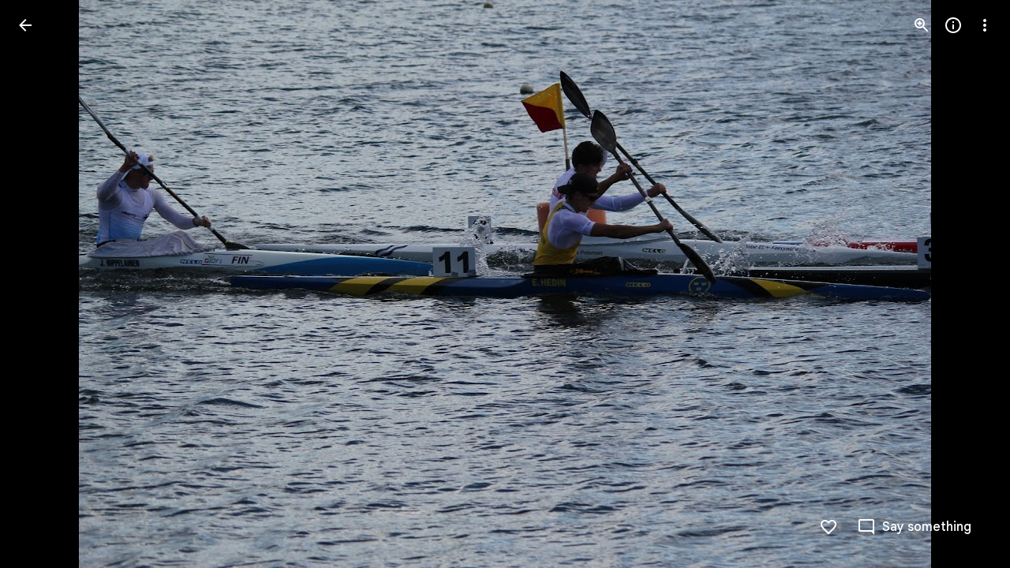

--- FILE ---
content_type: text/javascript; charset=UTF-8
request_url: https://photos.google.com/_/scs/social-static/_/js/k=boq.PhotosUi.en_US.MVNfbDFxk-E.2019.O/ck=boq.PhotosUi.y-Au3PO3hcU.L.B1.O/am=AAAAiDWAGZjNJf5zAQBBxvcdF9A_nhbCDTQZXjB8sxE/d=1/exm=A7fCU,Ahp3ie,B7iQrb,BTP52d,BVgquf,DgRu0d,E2VjNc,EAvPLb,EFQ78c,IXJ14b,IZT63,Ihy5De,IoAGb,JNoxi,KUM7Z,Kl6Zic,L1AAkb,LEikZe,Lcfkne,LuJzrb,LvGhrf,MI6k7c,MpJwZc,NCfd3d,NwH0H,O1Gjze,O6y8ed,OTA3Ae,P6sQOc,PIVayb,PrPYRd,QIhFr,RMhBfe,RqjULd,RyvaUb,SdcwHb,SpsfSb,UBtLbd,UUJqVe,Uas9Hd,Ulmmrd,V3dDOb,WO9ee,Wp0seb,XGBxGe,XVMNvd,XqvODd,YYmHzb,Z15FGf,ZDZcre,Zjf9Mc,ZwDk9d,_b,_tp,aW3pY,ag510,byfTOb,ctK1vf,e5qFLc,ebZ3mb,fBsFbd,gI0Uxb,gJzDyc,gychg,hKSk3e,hc6Ubd,hdW3jf,iH3IVc,ig9vTc,j85GYd,kjKdXe,l5KCsc,lXKNFb,lYp0Je,lazG7b,lfpdyf,lsjVmc,lwddkf,m9oV,mI3LFb,mSX26d,mdR7q,mzzZzc,n73qwf,nbAYS,o3R5Zb,odxaDd,opk1D,p0FwGc,p3hmRc,p9Imqf,pNBFbe,pjICDe,pw70Gc,q0xTif,qTnoBf,rCcCxc,rgKQFc,sOXFj,suMGRe,w9hDv,ws9Tlc,xKVq6d,xQtZb,xRgLuc,xUdipf,zbML3c,zeQjRb,zr1jrb/excm=_b,_tp,sharedphoto/ed=1/br=1/wt=2/ujg=1/rs=AGLTcCNmauiUyfkTFEWFbjD_6wmZPtgDAg/ee=EVNhjf:pw70Gc;EmZ2Bf:zr1jrb;F2qVr:YClzRc;JsbNhc:Xd8iUd;K5nYTd:ZDZcre;LBgRLc:SdcwHb;Me32dd:MEeYgc;MvK0qf:ACRZh;NJ1rfe:qTnoBf;NPKaK:SdcwHb;NSEoX:lazG7b;O8Cmgf:XOYapd;Pjplud:EEDORb;QGR0gd:Mlhmy;SNUn3:ZwDk9d;ScI3Yc:e7Hzgb;Uvc8o:VDovNc;YIZmRd:A1yn5d;Zk62nb:E1UXVb;a56pNe:JEfCwb;cEt90b:ws9Tlc;dIoSBb:SpsfSb;dowIGb:ebZ3mb;eBAeSb:zbML3c;gty1Xc:suMGRe;iFQyKf:QIhFr;lOO0Vd:OTA3Ae;oGtAuc:sOXFj;pXdRYb:p0FwGc;qQEoOc:KUM7Z;qafBPd:yDVVkb;qddgKe:xQtZb;wR5FRb:rgKQFc;xqZiqf:wmnU7d;yxTchf:KUM7Z;zxnPse:GkRiKb/dti=1/m=LhnIsc,jmpo2c,saA6te?wli=PhotosUi.vUzEii3Qq5w.createPhotosEditorPrimaryModuleNoSimd.O%3A%3BPhotosUi.6LEKmzsX-Vs.createPhotosEditorPrimaryModuleSimd.O%3A%3BPhotosUi.VNqMy8g4zEw.skottieWasm.O%3A%3BPhotosUi.qRj-IyYdjYs.twixWasm.O%3A%3B
body_size: -916
content:
"use strict";this.default_PhotosUi=this.default_PhotosUi||{};(function(_){var window=this;
try{
_.mgc=function(a){return _.ax(a)};var ngc;
_.zL=function(a,b){var c=b.body,d=b.class,e=b.Ga,f=b.jslog,g=b.attributes,k=b.jscontroller;const l=b.jsmodel,m=b.jsaction,p=b.jsname,q=b.LL,t=b.cga,u=b.ina,w=b.Cb,A=b.Hb,F=b.jCa,G=b.qC;let L="";L+=""+(e!=null?e:"");L+=u?" Ubi8Z":"";const M=L+=t?" rETSD":"";e=_.Uu();a.open("c-wiz","pdLipf");a.Ba(ngc||(ngc=["c-wiz",""]));_.ax(w==null?void 0:w.Cc)&&a.Ca("jsrenderer",""+w.Cc);_.Zw(a,_.VE(_.Zo("class",d,M)));f!=null&&a.Ca("jslog",f);_.ax(g)&&_.Zw(a,_.VE(g));q||a.Ca("jsshadow","");a.Ca("jsdata","deferred-"+
e);if((F||!_.ax(w==null?void 0:w.Sia))&&(_.ax(w==null?void 0:w.Hb)||_.ax(A))){let T;a.Ca("data-p",_.Nhb((T=w==null?void 0:w.Hb)!=null?T:A!=null?A:null))}k!=null&&a.Ca("jscontroller",k);m&&a.Ca("jsaction",m);p!=null&&a.Ca("jsname",p);_.ax(w==null?void 0:w.UU)&&a.Ca("data-node-index",""+w.UU);_.ax(w==null?void 0:w.Ec)&&a.Ca("autoupdate","");a.Ca("jsmodel","hc6Ubd"+(l?" "+l:""));_.ax(w==null?void 0:w.wqa)&&a.Ca("view","");G!=null&&_.Zw(a,_.VE(G));a.Aa();a.print(c);b=_.Co({Cb:w},b);d=b.Cb;b=b.jsdata;
c="";if(_.ax(d==null?void 0:d.jsdata))for(d=d.jsdata,f=d.length,g=0;g<f;g++)k=d[g],c+=_.ax(k)?" "+_.Sq(k):"";b=c+(b?" "+b:"");a.open("c-data","YoOZ2e");a.Ca("id",e);b&&a.Ca("jsdata",b);a.Aa();a.close();a.Va()};
var Ikc,Hkc,Lkc;_.Jkc=function(a,b,c){a.Bc(Hkc,"Dhz5Sb","div",b,c,Ikc)};
Ikc=function(a,b){const c=b.content,d=b.jscontroller,e=b.jsaction,f=b.jsname,g=b.Ga,k=b.ki,l=b.attributes,m=b.fk,p=b.Jq,q=b.nF,t=b.Bj,u=b.w1;var w=b.yw;w=w===void 0?!0:w;b=b.id;a.open("div","Dhz5Sb");b!=null&&a.Ca("id",b);a.Ca("class",_.Yo(["tB5Jxf-xl07Ob-XxIAqe",m&&"tB5Jxf-xl07Ob-XxIAqe-OWXEXe-qbOKL",q&&"tB5Jxf-xl07Ob-XxIAqe-OWXEXe-Vkfede-QBLLGd",g]));(f||null)!=null&&a.Ca("jsname",""+(f||null));a.Ca("jscontroller",""+(d!=null?d:"febLed"));a.Ca("jsaction","keydown:I481le;"+(e?e:""));a.Ca("data-is-hoisted",
p?"true":"false");a.Ca("data-should-flip-corner-horizontally",t?"true":"false");a.Ca("data-stay-in-viewport",u?"true":"false");a.Ca("data-skip-fixed-positioned-viewport-fix",w?"true":"false");k&&_.UE(a);_.Zw(a,_.VE(l!=null?l:""));a.Aa();a.qa("RtkVtb");_.DL(a);a.va();a.qa("VdZRrd");_.Kkc(a,c);a.va();a.Va()};Hkc=class extends _.fx{getContent(){return this.data.content}mi(){return this.data.attributes}getId(){return this.data.id}};
_.Kkc=function(a,b){a.open("div","i921pc");a.Ba(Lkc||(Lkc=["jsname","SDSjce","class","tB5Jxf-xl07Ob-S5Cmsd"]));a.Aa();a.print(b);a.Va()};
_.Mkc=function(a,b){a.open("span","huH0jc");a.Ca("class",_.Yo(["dNKuRb",b]));a.Aa();a.Va()};
var Qkc=function(a,b){const c=b.jscontroller,d=b.Ga,e=b.Zy,f=b.hK,g=b.f4,k=b.g4,l=b.g7,m=b.nk,p=b.jM,q=b.name,t=b.value,u=b.Xv,w=b.jsname,A=b.ariaLabel,F=b.Yq,G=b.jH,L=b.attributes,M=b.pX;var T=b.Rd;T=T===void 0?!1:T;var Z=b.tf;Z=Z===void 0?!1:Z;var V=b.Yl;V=V===void 0?!1:V;var ma=b.je;ma=ma===void 0?!1:ma;const Da=b.id;b=b.jsaction;a.open("div","LkFhNe");Da!=null&&a.Ca("id",Da);a.Ca("class",d);(w||null)!=null&&a.Ca("jsname",""+(w||null));a.Ca("jscontroller",c);a.Ca("jsaction",_.SE()+"animationend:L9dL9d;dyRcpb:dyRcpb;"+
(b!=null?b:""));a.Ca("data-indeterminate",""+V);ma&&_.WE(a);_.Zw(a,_.VE(L!=null?L:""));a.Aa();a.Oa("input","dGOLmf");a.Ba(Nkc||(Nkc="type checkbox jsname YPqjbf jsaction change:WPi0i;".split(" ")));a.Ca("class",e);a.Ca("data-indeterminate",""+V);(q||null)!=null&&a.Ca("name",""+(q||null));(u||null)!=null&&a.Ca("id",""+(u||null));(t||null)!=null&&a.Ca("value",""+(t||null));T&&a.Ca("disabled",""+T);Z&&a.Ca("checked",""+Z);(A||null)!=null&&a.Ca("aria-label",""+(A||null));(F||null)!=null&&a.Ca("aria-labelledby",
""+(F||null));(G||null)!=null&&a.Ca("aria-describedby",""+(G||null));(V?"mixed":null)!=null&&a.Ca("aria-checked",""+(V?"mixed":null));_.Zw(a,_.VE(M!=null?M:""));a.Aa();a.close();a.Oa("div","imRGmd");a.Ca("class",f);a.Aa();a.Oa("svg","Jk3b7e");a.Ba(Okc||(Okc=["aria-hidden","true","viewBox","0 0 24 24"]));a.Ca("class",g);a.Aa();a.Oa("path","vJ1ldf");a.Ba(Pkc||(Pkc=["fill","none","d","M1.73,12.91 8.1,19.28 22.79,4.59"]));a.Ca("class",k);a.Aa();a.close();a.close();a.Oa("div","rpUnbd");a.Ca("class",l);
a.Aa();a.close();a.close();a.qa("ahW8Kd");_.AL(a,"m9ZlFb",p);a.va();a.qa("Dcwl1d");_.CL(a,m);a.va();a.Va()},Rkc=class extends _.fx{getName(){return this.data.name}getValue(){return this.data.value}zf(){return this.data.ariaLabel}mi(){return this.data.attributes}ua(){let a=this.data.Rd;return a===void 0?!1:a}ka(){let a=this.data.tf;return a===void 0?!1:a}Da(){let a=this.data.Yl;return a===void 0?!1:a}IA(){let a=this.data.je;return a===void 0?!1:a}getId(){return this.data.id}},Nkc,Okc,Pkc;var Skc;
_.Tkc=function(a,b,c,d,e,f,g,k,l){b.print(_.W(m=>{m.qa("Cxshxc");var p={jscontroller:Skc.id,Ga:_.Yo(["KGC9Kd-MPu53c","pfgZbe",(k||void 0)&&"KGC9Kd-MPu53c-OWXEXe-gk6SMd",void 0,!1,g]),Zy:"KGC9Kd-muHVFf-bMcfAe",hK:"KGC9Kd-YQoJzd",f4:"KGC9Kd-HUofsb",g4:"KGC9Kd-HUofsb-Jt5cK",g7:"KGC9Kd-SJnn3d",nk:"KGC9Kd-NxYnee",jM:"KGC9Kd-OYHm6b",name:d,value:e,ariaLabel:c,Yq:void 0,jH:void 0,Rd:!1,tf:k!=null?k:!1,Yl:!1,jsname:f,attributes:void 0,pX:l,je:!1,id:void 0,jsaction:void 0};m.Bc(Rkc,"LkFhNe","div",p,a,Qkc);
m.va()}))};Skc={id:"XL71df"};var Ukc,Xkc,Zkc,alc,blc,dlc;
_.Wkc=function(a,b,c,d,e,f,g,k,l,m,p,q){p=p===void 0?!1:p;q=q===void 0?!1:q;a.open("ul","SbDuEb");a.Ba(Ukc||(Ukc=["role","listbox"]));p&&a.Ca("jsshadow","");a.Ca("class",_.Yo(["aqdrmf-rymPhb",e]));a.Ca("tabindex",""+(l!=null?l:0));a.Ca("data-list-type",q?_.Vkc.Z2:_.Vkc.d3);a.Ca("jscontroller",""+c);a.Ca("jsaction","mouseleave:JywGue; touchcancel:JMtRjd; focus:AHmuwe; blur:O22p3e; keydown:I481le;"+(k!=null?k:""));(g||null)!=null&&a.Ca("jsname",""+(g||null));(b||null)!=null&&a.Ca("aria-label",""+(b||
null));(d||null)!=null&&a.Ca("aria-labelledby",""+(d||null));q&&a.Ca("aria-multiselectable","true");_.Zw(a,_.VE(m!=null?m:""));a.Aa();a.print(f!=null?f:"");a.Va()};_.hM=function(a,b,c,d){_.XE(a,b,_.Yo(["aqdrmf-rymPhb-Abojl","aqdrmf-rymPhb-H09UMb-bN97Pc",c]),d)};_.Ykc=function(a,b,c){a.open("li","s98ttc");a.Ba(Xkc||(Xkc=["role","separator"]));a.Ca("class",_.Yo(["aqdrmf-clz4Ic",c]));b&&a.Ca("aria-hidden","true");a.Aa();a.Va()};
_.$kc=function(a,b){a.open("span","Hqdppf");a.Ba(Zkc||(Zkc="jsslot  jsname mk39nf class aqdrmf-rymPhb-hDb1X-Rtc0Jf".split(" ")));a.Aa();a.Oa("span","wiXfhb");_.Zw(a,_.VE(b!=null?b:""));a.Aa();a.close();a.Va()};
_.clc=function(a,b,c){a.open("span","WvxuDe");a.Ca("class",_.Yo(["aqdrmf-rymPhb-Gtdoyb",void 0]));a.Aa();a.open("span","prW80d");a.Ba(alc||(alc=["class","aqdrmf-rymPhb-fpDzbe-fmcmS","jsname","K4r5Ff"]));a.Aa();a.print(b);a.close();c&&(a.open("span","VczFyd"),a.Ba(blc||(blc=["class","aqdrmf-rymPhb-L8ivfd-fmcmS","jsname","uyy0gb"])),a.Aa(),a.print(c),a.close());a.Va()};
_.elc=function(a,b,c,d,e,f){b=b===void 0?null:b;c=c===void 0?null:c;d=d===void 0?null:d;e=e===void 0?null:e;f=f===void 0?!0:f;a.open("span","BrNU7b");a.Ba(dlc||(dlc=["jsname","orbTae","class","aqdrmf-rymPhb-JMEf7e"]));a.Aa();f&&c&&a.print(c);f&&b&&a.print(b);f&&d&&a.print(d);f||a.print(e);a.Va()};_.Vkc={Ila:"NON_SELECTABLE",d3:"SINGLE_SELECT_NO_CONTROL",Sla:"SINGLE_SELECT_RADIO",p$:"MULTI_SELECT",Z2:"MULTI_SELECT_NO_CONTROL",gS:"MENU"};
var flc=function(a,b,c,d,e,f,g){g=g===void 0?!1:g;a.open("ul","A4QBj");g&&a.Ca("jsshadow","");a.Ca("class",_.Yo(["aqdrmf-rymPhb",d]));a.Ca("role","menu");a.Ca("tabindex","-1");a.Ca("data-list-type",_.Vkc.gS);a.Ca("jscontroller",""+c);a.Ca("jsaction","mouseleave:JywGue; touchcancel:JMtRjd; focus:AHmuwe; blur:O22p3e; keydown:I481le;");a.Ca("jsname","rymPhb");(b||null)!=null&&a.Ca("aria-label",""+(b||null));_.Zw(a,_.VE(f!=null?f:""));a.Aa();a.print(e!=null?e:"");a.Va()},glc,hlc,ilc=function(a,b,c,d,
e,f,g,k,l,m,p,q,t){a.open("li","yA8qve");a.Ba(glc||(glc=["tabindex","-1","role","menuitem"]));a.Ca("class",_.Yo(["aqdrmf-rymPhb-ibnC6b","aqdrmf-rymPhb-ibnC6b-OWXEXe-hXIJHe",(d||_.ax(g))&&"aqdrmf-rymPhb-ibnC6b-OWXEXe-SfQLQb-UbuQg-r4m2rf",void 0,k&&"aqdrmf-rymPhb-ibnC6b-OWXEXe-OWB6Me",l]));a.Ca("jsaction","click:o6ZaF; keydown:RDtNu; keyup:JdS61c; focusin:MeMJlc; focusout:bkTmIf; mousedown:teoBgf; mouseup:NZPHBc; mouseenter:SKyDAe; mouseleave:xq3APb; touchstart:jJiBRc; touchmove:kZeBdd; touchend:VfAz8; change:uOgbud;");
k&&a.Ca("aria-disabled","true");(t||null)!=null&&a.Ca("aria-label",""+(t||null));(q||null)!=null&&a.Ca("jsname",""+(q||null));_.Zw(a,_.VE(m!=null?m:""));a.Aa();a.qa("KpAZWe");_.AL(a,"pptmpc",void 0,0);a.va();a.qa("pyQVWe");_.Mkc(a,"aqdrmf-rymPhb-sNKcce");a.va();a.open("span","zgs0T");a.Ba(hlc||(hlc=["class","aqdrmf-rymPhb-KkROqb"]));a.Aa();a.print(e!=null?e:"");a.close();a.qa("mRcpFf");_.clc(a,b,c);a.va();a.qa("x3zDDf");_.elc(a,d,g,f);a.va();_.ax("O68mGe-xl07Ob-mQXhdd")&&(a.open("span","gkYCqd"),
a.Ca("class","O68mGe-xl07Ob-mQXhdd"),a.Aa(),a.close());_.ax(p)&&(a.qa("dMzJyc"),_.$kc(a,p),a.va());a.Va()};var iM={vd:"mU5qzf",te:"I481le",Ty:"j697N",vZ:"PpVxMd",uZ:"Ivk2Wd",mP:"c9v4Fb",nP:"b5fzT",kP:"TQSy7b",lP:"fAWgXe",oP:"kVJJuc",Fq:"zJEGQe",Bb:"hIFJ2e",Sv:"ZHFhKf",Vt:"FqxEYb",dZ:"n4aqpf",q5:"cHio1e",n_:"SnhQKe",X1:"tjUDd",Y1:"xEi03e",c0:"wZDKm",uX:"vbeyRe",Pda:"FKdXvf",qP:"f7686e",P5:"b9I51d",cU:"zz7I4c",tZ:"D0Fepb",d0:"rQdBT"};var mlc,jlc;
_.klc=function(a,b,c,d,e,f,g,k,l,m,p,q,t,u,w,A){const F=t===void 0?!1:t,G=u===void 0?!1:u,L=w===void 0?!1:w;t=A===void 0?!0:A;u=_.Yw(M=>{_.Zw(M,_.VE(_.bx("data-menu-uid")));M.Ca("data-use-updated-list","true");_.Zw(M,_.VE(p!=null?p:""));M.Ca("data-stay-open-after-action",G?"true":"false");M.Ca("data-sync-selected-state-from-params",L?"true":"false")});_.Jkc(b,{content:_.W(M=>{if(q===0){var T=_.Yw(Z=>{Z.Ca("data-should-focus-root","true");Z.Ca("data-is-select-menu","true");Z.Ca("data-should-wrap-focus","false")});
M.qa("g9j9q");_.Wkc(M,d,jlc.id,void 0,_.Yo(["O68mGe-hqgu2c",void 0]),c,"rymPhb",void 0,-1,T,F)}else T=_.Yw(Z=>{Z.Ca("data-should-focus-root","true");Z.Ca("data-should-wrap-focus","false")}),M.qa("gT79cb"),flc(M,d,jlc.id,_.Yo(["O68mGe-hqgu2c",void 0]),c,T,F);M.va()}),jsname:e,jscontroller:"bZ0mod",Ga:_.Yo([f,"O68mGe-xl07Ob"]),jsaction:_.Pw([_.Ow("JIbuQc",_.Nw(iM.Ty,{filter:"rymPhb"})),_.Ow("XVaHYd",_.Nw(iM.mP,{filter:"rymPhb"})),_.Ow("Oyo5M",_.Nw(iM.nP,{filter:"rymPhb"})),_.Ow("DimkCe",_.Nw(iM.kP,
{filter:"rymPhb"})),_.Ow("m0LGSd",_.Nw(iM.lP,{filter:"rymPhb"})),_.Ow("WAiFGd",_.Nw(iM.oP,{filter:"rymPhb"})),_.Ow("E7eg0c",iM.n_),_.Ow("IefrZc",iM.X1),_.Ow("ojWjpd",iM.Y1),_.Ow("oDwNGd",iM.c0),_.Ow("FlhwOe",iM.uX),_.Ow("mouseenter",iM.vZ),_.Ow("focusin",iM.uZ),_.Ow("RBqVmb",iM.tZ),_.Ow("FSN5eb",iM.cU),""]),fk:g,yw:t,Jq:k,nF:l,Bj:m,attributes:u,w1:void 0,id:void 0},a)};
_.llc=function(a,b,c,d,e,f,g,k,l,m,p,q){const t=_.W(w=>{w.qa("H2NsOb");w.va()}),u=_.Yw(w=>{_.Zw(w,_.VE(p!=null?p:""))});ilc(a,b,c,f,d,e,t,l,_.Yo([_.ax(c)?"aqdrmf-rymPhb-ibnC6b-OWXEXe-SfQLQb-aSi1db-MCEKJb":_.Yo(["aqdrmf-rymPhb-ibnC6b-OWXEXe-SfQLQb-Woal0c-RWgCYc","O68mGe-OQAXze-OWXEXe-SfQLQb-Woal0c-RWgCYc"]),g]),u,q,m,k)};_.nlc=function(a,b,c){a.open("div","Z29v0b");a.Ba(mlc||(mlc=["jsname","EyB7Ac"]));a.Ca("id",b.id);a.Aa();a.print(c);a.Va()};jlc={id:"uoEu0c"};
_.lR=function(a,b){b=b||{};_.qP(a,_.Co({path:"M20 11H7.83l5.59-5.59L12 4l-8 8 8 8 1.41-1.41L7.83 13H20v-2z"},b))};_.mR=function(a,b){b=b||{};_.qP(a,_.Co({path:"M12 4l-1.41 1.41L16.17 11H4v2h12.17l-5.58 5.59L12 20l8-8-8-8z"},b))};
_.hMc=function(a){let b="";switch(a){case 7:b+="Action";break;case 1:case 19:case 22:b+="Animation";break;case 24:b+="Cinematic photo";break;case 6:b+="Eraser";break;case 21:b+="Effects";break;case 3:b+="Collage";break;case 4:b+="Smile";break;case 16:b+="Halloweenify";break;case 2:b+="HDR";break;case 26:b+="Snippet";break;case 12:b+="Hearts";break;case 5:b+="Pano";break;case 13:b+="April Fools";break;case 23:b+="Color pop";break;case 27:b+="Pop Out";break;case 28:b+="Design";break;case 9:b+="Snow";
break;case 15:b+="Stylized photo";break;case 10:b+="Twinkle";break;case 17:b+="Zoom out";break;case 8:b+="Highlight video";break;default:b+="Auto-Awesome"}return b};_.iMc=function(a,b,c,d,e,f,g,k,l,m,p,q,t,u,w){f=f!=null&&f.Xc()?_.hMc(f.Xc()):"";a=l?"Night Sight Video":m?"Video Boost":a?"Video":k?"Raw photo":"Photo";k=f?f+" - "+a:a;let A;a=(A=w==null?void 0:w.ha())!=null?A:w==null?void 0:_.z(w,_.Bv,10);b=b>c?"Landscape":b<c?"Portrait":"Square";g=g?k+" - Partially backup":k;c="";if(u&&(a==null?0:a.ha())){var F;u=c+" - ";c=a==null?void 0:a.ha();w=(F=a==null?void 0:_.kz(a))!=null?F:"unknown";F=_.Y(new _.X("{ACTOR_GENDER,select,female{Shared by {ACTOR_NAME}}male{Shared by {ACTOR_NAME}}other{Shared by {ACTOR_NAME}}}"),
{ACTOR_GENDER:w,ACTOR_NAME:c});c=u+F}u=c;F="";d?(d=g+" - "+b+" - "+_.UQ(d,"MEDIUM_DATE_TIME",e)+u,F+=d):F+=g+" - "+b+u;d=F;e="";p?e+="Archived":q?e+="Favorited":t&&(e+="Captioned");return(p=e)?d+" - "+p:d};_.nR=function(){return"Untitled"};_.jMc=function(a){return _.Y(new _.X("{TOTAL_ITEMS_1,plural,=0{No items}=1{1 item}other{{TOTAL_ITEMS_2} items}}"),{TOTAL_ITEMS_1:a,TOTAL_ITEMS_2:""+a})};
var iNc,jNc,lNc,nNc;_.qR=function(){return"Google Photos"};_.rR=function(){return"Google One"};
_.kNc=function(a){const b=_.W(c=>{c.open("span","JuBi9");c.Ca("class","UDKXKd uuRyud");c.Ca("title","Google");c.Aa();c.close()});if(!iNc["\u00010\u0001\u00011\u0001Photos\u00012\u0001"]){iNc["\u00010\u0001\u00011\u0001Photos\u00012\u0001"]=[];const c=/\x01\d+\x01/g;let d=0,e=0,f;do f=c.exec("\u00010\u0001\u00011\u0001Photos\u00012\u0001")||void 0,iNc["\u00010\u0001\u00011\u0001Photos\u00012\u0001"][e]=[_.Rj("\u00010\u0001\u00011\u0001Photos\u00012\u0001".substring(d,f&&f.index)),f&&f[0]],e+=1,d=c.lastIndex;
while(f)}for(const c of iNc["\u00010\u0001\u00011\u0001Photos\u00012\u0001"])switch(c[0]&&a.text(c[0]),c[1]){case "\u00010\u0001":a.print(b);break;case "\u00011\u0001":a.open("span","Rmexee");a.Ba(jNc||(jNc=["class","EIug8e"]));a.Aa();break;case "\u00012\u0001":a.close()}};iNc={};
_.mNc=function(a,b,c){a.open("a","lkefDb");a.Ba(lNc||(lNc="target,_blank,jslog,18162; track:click,rel,noopener".split(",")));a.Ca("href",_.ax(c)?_.Uo(c):"https://play.google.com/store/apps/details?id=com.google.android.apps.photos&referrer=utm_source%3Dphotosweb%26utm_medium%3Dpromo%26utm_term%3Dempty");a.Aa();a.Oa("div","YrcW4e");a.Ca("class","Od6mvf"+(b?" "+b:""));a.Ca("aria-label","Google Play store");a.Ca("title","Google Play store");a.Aa();a.close();a.Va()};
_.oNc=function(a,b,c){a.open("a","SxJkrd");a.Ba(nNc||(nNc="target,_blank,jslog,18165; track:click,rel,noopener".split(",")));a.Ca("href",_.ax(c)?_.Uo(c):"https://itunes.apple.com/app/apple-store/id962194608?pt=9008&ct=dwebpromo-empty&mt=8");a.Aa();a.Oa("div","vGYaNe");a.Ca("class","ASbIvd"+(b?" "+b:""));a.Ca("aria-label","App store");a.Ca("title","App store");a.Aa();a.close();a.Va()};
_.zfd=function(a,b){b=b||{};_.qP(a,_.Co({path:"M15.41 16.09l-4.58-4.59 4.58-4.59L14 5.5l-6 6 6 6z"},b))};_.Afd=function(a,b){b=b||{};_.qP(a,_.Co({path:"M8.59 16.34l4.58-4.59-4.58-4.59L10 5.75l6 6-6 6z"},b))};
_.JU=function(a,b){b=b||{};_.qP(a,_.Co({path:"M12 8c1.1 0 2-.9 2-2s-.9-2-2-2-2 .9-2 2 .9 2 2 2zm0 2c-1.1 0-2 .9-2 2s.9 2 2 2 2-.9 2-2-.9-2-2-2zm0 6c-1.1 0-2 .9-2 2s.9 2 2 2 2-.9 2-2-.9-2-2-2z"},b))};
_.Tid=function(a,b){b=b||{};_.qP(a,_.Co({path:"M22 9.24l-7.19-.62L12 2 9.19 8.63 2 9.24l5.46 4.73L5.82 21 12 17.27 18.18 21l-1.63-7.03L22 9.24zM12 15.4l-3.76 2.27 1-4.28-3.32-2.88 4.38-.38L12 6.1l1.71 4.04 4.38.38-3.32 2.88 1 4.28L12 15.4z"},b))};
var wud;_.xud=function(a,b,c){wud(c,a,b.Cb,b.Hb,b.Zc)};
wud=function(a,b,c,d,e){var f;const g=e?e.Qc().getExtension(_.xS)?!0:!1:(f=_.nB(d))==null?void 0:_.ji(f,5);f=e==null?void 0:_.cUc(e.Qc());var k;const l=e?e.Qc().Yc().ha():(k=_.nB(d))==null?void 0:_.D(k,1);var m,p;let q;const t=e?g&&((m=e.Qc().getExtension(_.xS))==null?0:_.vS(m))?_.vS(e.Qc().getExtension(_.xS)):_.Yp(_.ew(e.Qc().Yc())):(q=(p=_.nB(d))==null?void 0:_.ki(p,3))!=null?q:null;let u,w,A;const F=e?g&&((u=e.Qc().getExtension(_.xS))==null?0:_.wS(u))?_.wS(e.Qc().getExtension(_.xS)):_.Yp(_.fw(e.Qc().Yc())):
(A=(w=_.nB(d))==null?void 0:_.ki(w,4))!=null?A:null;k="";if(f)for(m=f.length,p=0;p<m;p++)k+=f[p]===20?"true":"";const G=k,L=_.ji(d,7);f=_.Yw(M=>{d&&M.Ca("data-media-key",""+d.ob());l&&M.Ca("data-url",_.Uo(l));t&&M.Ca("data-width",""+t);F&&M.Ca("data-height",""+F);g&&M.Ca("data-isvideo","true");L&&M.Ca("data-is-shield-required","true")});_.zL(b,{Hb:d,Cb:c,jscontroller:"gI0Uxb",jsaction:"rcuQ6b:npT2md;J5AkQ:jz05we;jIKYf:xlYkif;Wd1nic:iglIie;edij1c:txR0ge;agoMJf:m3mY0d;UP3aFf:dRLtJ;HSheMb:b4AXz(preventDefault=true);X4390e:b4AXz(preventDefault=true);kav0L:b4AXz(preventDefault=true);JZCswc:hMb2If;gSlfxd:sNn2Xc;pHne0:Ua4FL;fYivrc:MZS9Ie;MTCyCd:FadOJ;eCQyPd:qUlOZc;",
jsname:"oISvpc",jsmodel:"VXiCDb vDfG5",Ga:"A7ANFe",attributes:f,body:_.W(M=>{M.qa("oWW9z");let T,Z,V;yud(a,M,l,(T=_.nB(d))==null?void 0:_.D(T,2),t,F,g,e&&t&&F?_.iMc(g?!0:!1,t,F,_.Yp(e.Qc().Bf()),_.Yp(e.Qc().Ll()),(Z=e.Qc().getExtension(_.lS))==null?void 0:Z.Qk(),G.includes("true")):"",(V=_.nB(d))==null?void 0:_.ji(V,7),L);M.va()})})};_.xud.rb=_.oo;
var yud=function(a,b,c,d,e,f,g,k,l,m){var p=a.Gd;if(c&&e&&f&&(p==null?0:p.oa())&&p.ua()===9){const t=p.oa().ma(),u=p.oa().ha();var q=f/u>e/t;const w=q?Math.ceil(e*Math.min(1,u/f)):Math.min(e,t),A=q?Math.min(f,u):Math.ceil(f*Math.min(1,t/e)),F=(p==null?0:p.ma())&&p.ma()>1?w*Math.min(p.ma(),2)<e?w*Math.min(p.ma(),2):e:w,G=(p==null?0:p.ma())&&p.ma()>1?A*Math.min(p.ma(),2)<f?A*Math.min(p.ma(),2):f:A;p=_.Yw(T=>{T.Ca("style","top: "+_.Wo(Math.round((u-A)/2))+"px; left: "+_.Wo(Math.round((t-w)/2))+"px; width: "+
_.Wo(w)+"px; height: "+_.Wo(A)+"px")});q=_.Yw(T=>{T.Ca("style","width: "+_.Wo(w)+"px; height: "+_.Wo(A)+"px")});const L=_.Yw(T=>{T.Ca("style","width: "+_.Wo(w)+"px; height: "+_.Wo(A)+"px")}),M=_.Yw(T=>{T.Ca("width",""+w);T.Ca("height",""+A);if(d)T.Ca("src",_.Uo(d));else{const Z=""+_.pP({url:c,width:Math.ceil(F),height:Math.ceil(G),Ni:g!=null?g:null,devicePixelRatio:1},a);Z?T.Ca("src",_.Uo(Z)):zud(T)}k&&T.Ca("aria-label",k)});b.qa("k3OIZd");Aud(a,b,l,p,q,L,M,void 0,void 0,void 0,void 0,(0,_.wo)(""+
(d?_.Uo(d):_.pP({url:c,width:Math.ceil(F),height:Math.ceil(G),Ni:g!=null?g:null,devicePixelRatio:1},a))),m)}else if(c&&e&&f){l=""+_.pP({url:c,width:250,height:250,tu:!0,Ni:!0,devicePixelRatio:1},a);const t=(0,_.wo)(l);l=_.Yw(u=>{u.Ca("style","max-width: "+_.Wo(e)+"px; max-height: "+_.Wo(f)+"px;");_.ax(t)?u.Ca("src",_.Uo(t)):zud(u);k&&u.Ca("aria-label",k)});b.qa("r5Vb4c");Aud(a,b,void 0,void 0,void 0,void 0,l,"LoqKDd","LoqKDd","LoqKDd","LoqKDd Tp7tdd",t,m)}else b.qa("Vl6Ble"),Aud(a,b,!0,void 0,void 0,
void 0,void 0,void 0,void 0,void 0,void 0,void 0,m);b.va()},Aud=function(a,b,c,d,e,f,g,k,l,m,p,q,t){b.open("div","FnY97c");b.Ba(Bud||(Bud="aria-hidden true jsname ls4dqb class LP85Mb".split(" ")));b.Aa();b.close();b.open("img","NuWDWc");b.Ba(Cud||(Cud="aria-hidden true jsname VAJbob class Mt0Lzd".split(" ")));_.ax(q)?b.Ca("src",_.Vo(q)):zud(b);b.Aa();b.close();b.open("div","GgIGpf");b.Ba(Dud||(Dud=["jsname","ImB6xd"]));b.Ca("class","XXKL8c "+(k!=null?k:""));_.Zw(b,_.VE(d!=null?d:""));b.Aa();b.Oa("div",
"ew4Gaf");b.Ba(Eud||(Eud=["jsname","hPe5Dc"]));b.Ca("class","TTxCae "+(l!=null?l:""));_.Zw(b,_.VE(e!=null?e:""));b.Aa();b.Oa("div","rVU5Kc");b.Ba(Fud||(Fud=["jsaction","contextmenu:pvY4Bb;","jsname","THoUvc"]));b.Ca("class","yF8Bmb "+(m!=null?m:""));_.Zw(b,_.VE(f!=null?f:""));b.Aa();b.Oa("img","x0EkId");b.Ba(Gud||(Gud=["jsname","uLHQEd"]));b.Ca("class","BiCYpc "+(p!=null?p:""));_.ax(g)?_.Zw(b,_.VE(g)):zud(b);b.Aa();b.close();t&&(b.open("div","PIvVz"),b.Ba(Hud||(Hud=["class","pfNjne","jsname","AFZkUd"])),
b.Aa(),b.close());b.qa("o8b1W");_.iV(a,b,void 0,void 0,"EfLiRc"+(c?" eO2Zfd":""),void 0,"aZ2wEe");b.va();b.close();b.close();b.close()},Bud,Cud,Dud,Eud,Fud,Gud,Hud,zud=function(a){a.Ca("src","[data-uri]")};
var Lud,Mud,Nud,Oud;_.Kud=function(a,b,c){_.Jud(c,a,b.be,b.Cb,void 0,void 0,void 0,"UsThNc")};_.Kud.rb=_.oo;
_.Jud=function(a,b,c,d,e,f,g,k){let l="";const m=l+=k!=null?k:"";e=e?e:"OWATsd";k=_.W(q=>{q.open("div","utcohc");q.Ba(Lud||(Lud=["class","KJca8b","jsname","Khrgeb"]));q.Aa();q.close();q.open("div","cNFYAd");q.Ba(Mud||(Mud=["class","VmkiKe","jsname","r4rOcc"]));q.Aa();_.ax(c.mu)&&(q.qa("ozfjyc"),_.xud(q,c.mu,a),q.va());q.qa("nAHYrf");q.open("div","uZ4p6e");q.Ba(Nud||(Nud="class,SxgK2b OQEhnd eLNT1d,jslog,125021; track:click,role,button,tabindex,0,jsname,ttdpI,jsaction,click:pM5AUc(preventDefault=true);".split(",")));q.Ca("aria-label",
"View previous photo");q.Aa();q.qa("wukeS");q.qa("ql3Dqf");_.zfd(q,{width:36,height:36,Ga:"cjiNme"});q.va();q.va();q.Va();q.va();q.qa("ndh9qe");q.open("div","tHCnL");q.Ba(Oud||(Oud="class,SxgK2b Cwtbxf eLNT1d,jslog,27485; track:click,role,button,tabindex,0,jsname,OCpkoe,jsaction,click:Y3Xo2b(preventDefault=true);".split(",")));q.Ca("aria-label","View next photo");q.Aa();q.qa("FejYRd");q.qa("LWM5x");_.Afd(q,{width:36,height:36,Ga:"cjiNme"});q.va();q.va();q.Va();q.va();q.close()});const p=_.Yw(q=>{q.Ca("tabindex",
"-1")});_.zL(b,{Cb:d,jsmodel:e,body:k,jscontroller:f!=null?f:"o3R5Zb",jsname:_.LL(m),class:_.Yo(g,"AGwIld"),jsaction:_.Xo(void 0,"click:KjsqPd; touchstart:p6p2H;xRhIYd:zSFKlc;OurDDf:ZqbUvd(preventDefault=true);l6otDc:WqyK6e(preventDefault=true);HSheMb:WqyK6e(preventDefault=true);X4390e:ZqbUvd(preventDefault=true);kav0L:aNimxb;QnA24c:NDH36d(preventDefault=true);IBB03b:DDbAcb;JZCswc:hMb2If;LBd6wc:NDH36d(preventDefault=true);rnRr1c:BQiIbf;eCQyPd:OacpJ;OSxyHb:s9G28b;"),qC:p})};
_.$ud=function(a,b){b=b||{};_.qP(a,_.Co({path:"M11 7h2v2h-2zm0 4h2v6h-2zm1-9C6.48 2 2 6.48 2 12s4.48 10 10 10 10-4.48 10-10S17.52 2 12 2zm0 18c-4.41 0-8-3.59-8-8s3.59-8 8-8 8 3.59 8 8-3.59 8-8 8z"},b))};
var bvd,cvd;
_.dvd=function(a,b){b=b||{};_.qP(a,_.Co({tg:_.W(c=>{c.open("path","Eprmzf");c.Ba(bvd||(bvd=["d","M12,18.5 L12.17,18.5 L11.08,17.41 L12.5,16 L16,19.5 L12.5,23 L11.09,21.59 L12.17,20.5 L12,20.5 C9.95,20.5 7.91,19.72 6.34,18.16 C3.22,15.04 3.22,9.97 6.34,6.85 L7.75,8.26 C5.41,10.6 5.41,14.41 7.75,16.75 C8.89,17.88 10.4,18.5 12,18.5 Z"]));c.Aa();c.close();c.open("path","wmwkk");c.Ba(cvd||(cvd=["fill-opacity",".5","d","M19.9847881,12 L17.9847505,12 C17.8987659,10.9509834 17.5389462,9.92044498 16.9052914,9.02607951 L18.3306963,7.60067462 C19.3373302,8.89924874 19.8886941,10.4381533 19.9847881,12 Z M19.9238806,13.6 C19.6932655,15.2652153 18.9386387,16.8713613 17.66,18.15 L16.25,16.74 C17.1384077,15.8515923 17.6895213,14.7512947 17.9033407,13.6 L19.9238806,13.6 Z M15.8126162,7.85601291 C14.7368051,6.97672655 13.4030037,6.5 12,6.5 L11.83,6.5 L12.92,7.59 L11.5,9 L8,5.5 L11.5,2 L12.91,3.41 L11.83,4.5 L12,4.5 C13.8668042,4.5 15.7253159,5.14682148 17.2281647,6.44046443 L15.8126162,7.85601291 Z"]));c.Aa();
c.close()})},b))};
var kBd=function(a,b){a.open("span","n1tOxb");a.Ca("class","DPvwYc sm8sCf J0XlZe");a.Ca("aria-hidden","true");a.Aa();a.print(b);a.Va()};var lBd,mBd,nBd,oBd,pBd,qBd,yBd=function(a,b,c,d,e,f,g,k,l,m,p,q,t,u,w,A,F,G,L,M,T,Z){a.open("span","Ps5YHf");a.Ba(rBd||(rBd="jsslot  jsname j7LFlb tabindex -1".split(" ")));a.Ca("class","z80M1"+(q||p?" NmX0eb":"")+(t?" N2RpBe":"")+(u?" RDPZE":"")+(_.ax(g)?" HGVH5":"")+(w?" "+w:""));a.Ca("jsaction","click:o6ZaF"+(L==null||L?"(preventDefault=true)":"")+"; mousedown:lAhnzb; mouseup:Osgxgf; mouseenter:SKyDAe; mouseleave:xq3APb;"+(Z?"":"touchstart:jJiBRc; touchmove:kZeBdd; touchend:VfAz8"));u&&a.Ca("aria-disabled",
"true");(q||p)&&a.Ca("aria-checked",t?"true":"false");_.ax(g)&&a.Ca("aria-haspopup","true");l&&a.Ca("aria-describedby",l);l=_.Mo(_.W(V=>{_.ax(m)?V.print(m):(V.print(b),_.ax(k)&&(V.text(" "),V.print(k)))}));a.Ca("aria-label",l);a.Ca("role",p?"menuitemradio":q?"menuitemcheckbox":"menuitem");a.Aa();a.Oa("div","Repppe");a.Ba(sBd||(sBd=["class","aBBjbd MbhUzd","jsname","ksKsZd"]));a.Aa();a.close();_.ax(A)&&(a.open("div","p6STec"),a.Ba(tBd||(tBd=["class","PCdOIb Ce1Y1c","aria-hidden","true"])),a.Aa(),a.print(A),
a.close());a.open("div","YN8eBe");a.Ba(uBd||(uBd=["class","uyYuVb oJeWuf"]));c&&a.Ca("jscontroller",c);d&&a.Ca("jsaction",d);e&&a.Ca("jsmodel",e);f&&a.Ca("jsname",f);_.ax(F)&&_.Zw(a,_.VE(F));G&&a.Ca("sync-action","true");M?a.Ca("jslog",M):T&&a.Ca("jslog",T+"; track:JIbuQc");a.Aa();if(q||p)a.open("div","p5Wxec"),a.Ba(vBd||(vBd=["class","O7wNO"])),a.Aa(),a.close();_.ax(b)&&(a.open("div","e0Dotb"),a.Ba(wBd||(wBd=["class","jO7h3c"])),a.Aa(),a.print(b),a.close());_.ax(g)&&(c=_.W(V=>{V.qa("fS3Hee");V.text("\ue5df");
V.va()}),a.qa("I80AHb"),kBd(a,c),a.va());_.ax(k)&&(a.open("div","k5JxS"),a.Ba(xBd||(xBd=["class","a9caSc HhLEze"])),a.Aa(),a.print(k),a.close());a.close();_.ax(g)&&a.print(g);a.Va()},rBd,sBd,tBd,uBd,vBd,wBd,xBd,zBd;var ABd=function(a,b){a="click:cOuCgd"+(a?"(preventDefault=true)":"")+"; mousedown:UX7yZ";a+="; mouseup:";a+="lbsD7e";a+="; mouseenter:";a+="tfO1Yc";a+="; mouseleave:";a+="JywGue";a+="; focus:";a+="AHmuwe";a+="; blur:";a+="O22p3e";a+="; contextmenu:";a+="mg9Pef";a+=";";return a+=b?"touchstart:p6p2H; touchmove:FwuNnf; touchend:yfqBxc(preventDefault=true); touchcancel:JMtRjd;":""};var CBd=function(a,b){const c=b.content,d=b.jsaction,e=b.Pe,f=b.jslog,g=b.Ka,k=b.role,l=b.tabindex,m=b.wd,p=b.Ue,q=b.gu,t=b.Ff,u=b.uc,w=b.Qja,A=b.ariaLabel,F=b.attributes,G=b.BNa,L=_.W(T=>{_.ax(m)?(T.open("a","Ajuk1"),T.Ca("class","FKF6mc TpQm9d"+(q?" "+q:"")),T.Ca("href",_.Uo(m)),p&&T.Ca("target",p),(_.ax(A)||_.ax(u))&&T.Ca("aria-label",_.Mo(A!=null?A:u)),f?T.Ca("jslog",f):g&&T.Ca("jslog",g+"; track:click"),_.ax(t)&&_.Zw(T,_.VE(t)),T.Aa(),_.ax(c)&&T.print(c),T.close()):_.ax(c)&&T.print(c)}),M=_.Yw(T=>
{_.ax(F)&&_.Zw(T,_.VE(F));G&&T.Ca("data-stop-enter-keydown","true");if(_.ax(u)){w&&T.Ca("data-tooltip-position",w);const Z=w!=null?w:"bottom";T.Ca("data-tooltip-vertical-offset",Z=="bottom"?"-12":Z=="top"?"12":"0");T.Ca("data-tooltip-horizontal-offset",Z=="right"?"-12":Z=="left"?"12":"0")}});BBd(a,_.Co({jsaction:ABd(!(!e||_.ax(m)),!_.ax(m))+(d?";"+d:""),role:_.ax(m)?"presentation":k,tabindex:_.ax(m)?-1:l,ariaLabel:_.ax(m)?null:A,content:L,attributes:M},b))},BBd=function(a,b){const c=b.content,d=b.Ga,
e=b.jscontroller,f=b.jsaction,g=b.jsname,k=b.jslog,l=b.role,m=b.Ka,p=b.attributes,q=b.disabled,t=b.hidden,u=b.id,w=b.tabindex,A=b.wd,F=b.title,G=b.uc,L=b.ariaDescribedBy,M=b.ariaLabel;b=b.pLa;a.open("div","TMU4kd");a.Ba(DBd||(DBd=["jsshadow",""]));a.Ca("role",l?l:"button");u&&a.Ca("id",u);a.Ca("class","U26fgb"+(d?" "+d:"")+(q?" RDPZE":""));_.ax(A)||(k?a.Ca("jslog",k):m&&a.Ca("jslog",m+"; track:JIbuQc"));e&&a.Ca("jscontroller",e);f&&a.Ca("jsaction",f);g&&a.Ca("jsname",g);L&&a.Ca("aria-describedby",
L);_.ax(M)?a.Ca("aria-label",_.Mo(M)):_.ax(G)&&a.Ca("aria-label",_.Mo(G));a.Ca("aria-disabled",q?"true":"false");_.ax(A)||a.Ca("tabindex",""+(q?-1:w!=null?w:0));t&&a.Ca("style","display: none;");(b||_.Fo(b,0))&&a.Ca("data-response-delay-ms",""+b);_.ax(F)&&a.Ca("title",_.Mo(F));_.ax(G)&&a.Ca("data-tooltip",_.Mo(G));_.ax(p)&&_.Zw(a,_.VE(p));a.Aa();_.ax(c)&&a.print(c);a.Va()},DBd;var GBd=function(a,b,c){a.Bc(EBd,"TMU4kd","div",b,c,FBd)},FBd=function(a,b){const c=this.ua,d=this.Da,e=this.ka,f=b.content,g=b.Ga,k=b.jscontroller,l=b.menu,m=b.mg,p=b.Aj,q=b.Rj,t=b.Jna,u=b.jslog,w=b.attributes,A=b.Ka,F=b.bB,G=b.Mg,L=b.eea,M=b.lka,T=_.W(V=>{V.print(f);_.ax(l)&&(V.open("div","Sh3Lqb"),V.Ba(HBd||(HBd="jsname xl07Ob style display:none aria-hidden true".split(" "))),V.Aa(),V.print(l),V.close())}),Z=_.Yw(V=>{V.Ca("aria-haspopup","true");V.Ca("aria-expanded",""+d);m&&V.Ca("data-dynamic",
"true");p&&V.Ca("data-alignright","true");q&&V.Ca("data-aligntop","true");F&&V.Ca("data-menu-corner",F);G&&V.Ca("data-anchor-corner",G);L&&V.Ca("data-horizontal-menu-offset",""+L);M&&V.Ca("data-vertical-menu-offset",""+M);t&&V.Ca("data-disable-arrow-key-open","true");_.ax(w)&&_.Zw(V,_.VE(w))});CBd(a,_.Co({jscontroller:k!=null?k:"iSvg6e",jsaction:"keydown:I481le;"+(A&&!u?" LEpEAf:npT2md;":""),content:T,Ga:(g!=null?g:"")+(c?" u3bW4e":"")+(d?" iWO5td":"")+(e?" j7nIZb":""),attributes:Z,jslog:u?u:A?A+
"; track:LEpEAf":""},b))},EBd=class extends _.fx{constructor(){super();this.ka=this.Da=this.ua=!1}La(a){this.ua=a;return this}G8(a){this.Da=a;return this}Ea(a){this.ka=a}getContent(){return this.data.content}zf(){return this.data.ariaLabel}getTitle(){return this.data.title}Ud(){return this.data.disabled}getId(){return this.data.id}mi(){return this.data.attributes}},HBd;var JBd=function(a,b,c){const d=b.Ga;IBd(a,_.Co({Ga:"c7fp5b FS4hgd"+(d?" "+d:"")},b),c)},IBd=function(a,b,c){const d=b.label;GBd(a,_.Co({content:_.W(e=>{e.open("div","xDJ3ze");e.Ba(KBd||(KBd=["class","lVYxmb MbhUzd","jsname","ksKsZd"]));e.Aa();e.close();e.open("div","qxNM6e");e.Ba(LBd||(LBd=["class","g4jUVc","aria-hidden","true"]));e.Aa();e.close();e.open("span","uuaFVb");e.Ba(MBd||(MBd=["jsslot","","class","I3EnF oJeWuf"]));e.Aa();_.ax(d)&&(e.open("span","njqgb"),e.Ba(NBd||(NBd=["class","NlWrkb snByac"])),
e.Aa(),e.print(d),e.close());e.close()})},b),c)},KBd,LBd,MBd,NBd;var RBd=function(a,b,c){const d=b.icon,e=b.uc,f=b.Qja,g=b.Ga,k=b.attributes,l=b.Ka,m=b.xr,p=_.W(t=>{t.open("div","qL6nDe");t.Ba(OBd||(OBd=["class","NWlf3e MbhUzd","jsname","ksKsZd"]));t.Aa();t.close();t.open("span","tGa8rd");t.Ba(PBd||(PBd=["jsslot","","class","MhXXcc oJeWuf"]));t.Aa();t.Oa("span","o2xQ4e");t.Ba(QBd||(QBd=["class","Lw7GHd snByac"]));t.Aa();t.print(d);t.close();t.close()}),q=_.Yw(t=>{if(e){f&&t.Ca("data-tooltip-position",f);const u=f!=null?f:"bottom";t.Ca("data-tooltip-vertical-offset",
u==="bottom"?"-12":u==="top"?"12":"0");t.Ca("data-tooltip-horizontal-offset",u==="right"?"-12":u==="left"?"12":"0")}_.ax(k)&&_.Zw(t,_.VE(k))});GBd(a,_.Co({Ga:"JRtysb "+(m?"ZDSs1":"WzwrXb")+(g?" "+g:""),content:p,attributes:q,Ka:l},b),c)},OBd,PBd,QBd;var VBd,WBd,XBd,ZBd,aCd,bCd,fCd;_.SBd=function(a,b,c){_.Ko("Hb")(a,b,c)};
VBd=function(a,b,c){const d=b.label,e=b.icon,f=b.Ga,g=b.Rj,k=b.Aj,l=b.ariaLabel,m=b.Ka,p=b.jslog,q=b.jsname,t=b.mg,u=b.uc;JBd(a,{label:_.W(w=>{_.ax(e)&&(w.open("span","cOds1c"),w.Ba(TBd||(TBd=["class","RGgMLc"])),w.Aa(),w.print(e),w.close());w.open("span","oH80Rb");w.Ba(UBd||(UBd=["class","sYyz6c"]));w.Aa();w.print(d);w.close()}),menu:b.menu,Ga:"Sn08je"+(_.ax(e)?" oGaYYd":"")+(f?" "+f:""),Rj:g,Aj:k,ariaLabel:l,Ka:m!=null?m:null,jslog:p!=null?p:null,jsname:q,mg:t,uc:u!=null?u:null},c)};
_.Jo("Hb","",0,VBd);VBd.rb=_.oo;
var TBd,UBd,YBd=function(a,b,c){const d=b.label,e=b.icon,f=b.Ga,g=b.Rj,k=b.Aj,l=b.ariaLabel,m=b.Ka,p=b.jslog,q=b.jsname,t=b.mg,u=b.uc;JBd(a,{label:_.W(w=>{_.ax(e)&&(w.open("span","mbxHaf"),w.Ba(WBd||(WBd=["class","RGgMLc"])),w.Aa(),w.print(e),w.close());w.open("span","fmP2ob");w.Ba(XBd||(XBd=["class","sYyz6c"]));w.Aa();w.print(d);w.close()}),menu:b.menu,Ga:"wHcDkc"+(_.ax(e)?" oGaYYd":"")+(f?" "+f:""),Rj:g,Aj:k,ariaLabel:l,Ka:m!=null?m:null,jslog:p!=null?p:null,jsname:q,mg:t,uc:u!=null?u:null},c)};
_.Jo("Ib","",0,YBd);YBd.rb=_.oo;_.fW=function(a,b,c){_.Ko("Jb")(a,b,c)};ZBd=function(a,b,c){const d=b.jslog,e=b.Ga,f=b.Pe;RBd(a,_.Co({xr:!1},{icon:b.icon,menu:b.menu,Rj:b.Rj,Aj:b.Aj,Ka:b.Ka,jslog:d!=null?d:null,ariaLabel:b.ariaLabel,uc:b.uc,jsname:b.jsname,Ga:"YI2CVc"+(e?" "+e:""),mg:b.mg,Pe:f!=null?f:null,bB:b.bB,Mg:b.Mg,disabled:b.disabled}),c)};_.Jo("Jb","",0,ZBd);ZBd.rb=_.oo;_.$Bd=function(a,b,c){_.Ko("Kb")(a,b,c)};
aCd=function(a,b,c){const d=b.jslog,e=b.Ga,f=b.Pe;RBd(a,_.Co({xr:!0},{icon:b.icon,menu:b.menu,Rj:b.Rj,Aj:b.Aj,Ka:b.Ka,jslog:d!=null?d:null,ariaLabel:b.ariaLabel,uc:b.uc,jsname:b.jsname,Ga:"ZTO7Ub"+(e?" "+e:""),mg:b.mg,Pe:f!=null?f:null,bB:b.bB,Mg:b.Mg,disabled:b.disabled}),c)};_.Jo("Kb","",0,aCd);aCd.rb=_.oo;_.gW=function(a,b,c){_.Ko("Lb")(a,b,c)};
bCd=function(a,b){var c=b.Ga;const d=b.jsname,e=b.content;c="s2VtY"+(c?" "+c:"");const f=b.Bo,g=b.T5,k=b.attributes,l=b.embedded;b=b.Zi;a.open("div","UXP6Xb");a.Ba(lBd||(lBd=["role","menu","tabindex","0"]));a.Ca("class","JPdR6b"+(f?" e5Emjc":"")+(g?" CblTmf":"")+(c?" "+c:""));a.Ca("jscontroller","uY3Nvd");a.Ca("jsaction","IpSVtb:TvD9Pc;fEN2Ze:xzS4ub;frq95c:LNeFm;cFpp9e:J9oOtd; click:H8nU8b; mouseup:H8nU8b; keydown:I481le; keypress:Kr2w4b; blur:O22p3e; focus:H8nU8b");d&&a.Ca("jsname",d);l||a.Ca("jsshadow",
"");_.ax(k)&&_.Zw(a,_.VE(k));(b!=null?b:1)||a.Ca("data-back-to-cancel","false");a.Aa();a.Oa("div","gyBCVc");a.Ba(mBd||(mBd=["class","XvhY1d","jsaction","mousedown:p8EH2c; touchstart:p8EH2c;"]));a.Aa();a.Oa("div","JfdI5c");a.Ba(nBd||(nBd=["class","JAPqpe K0NPx"]));a.Aa();a.print(e);a.close();a.close();a.Va()};_.Jo("Lb","",0,bCd);bCd.rb=_.oo;
var cCd=function(a,b){var c=b.Ga;const d=b.jscontroller,e=b.jsaction,f=b.jsname,g=b.content;c="gH67ve"+(c?" "+c:"");const k=b.Bo,l=b.T5,m=b.bB,p=b.Mg,q=b.eea,t=b.lka;b=b.attributes;a.open("div","Iszilc");a.Ba(oBd||(oBd="role menu aria-expanded false style display:none".split(" ")));a.Ca("class","JPdR6b E0xepc"+(k?" e5Emjc":"")+(l?" CblTmf":"")+(c?" "+c:""));a.Ca("jscontroller",d?d:"fiGdcb");a.Ca("jsaction","frq95c:LNeFm;IpSVtb:TvD9Pc;fEN2Ze:xzS4ub;cFpp9e:J9oOtd;RdYeUb:H8nU8b; click:H8nU8b; mouseup:H8nU8b; keydown:I481le; keypress:Kr2w4b; blur:O22p3e; focus:H8nU8b;"+
(e?";"+e:""));f&&a.Ca("jsname",f);m&&a.Ca("data-menu-corner",m);p&&a.Ca("data-anchor-corner",p);q&&a.Ca("data-horizontal-menu-offset",""+q);t&&a.Ca("data-vertical-menu-offset",""+t);_.ax(b)&&_.Zw(a,_.VE(b));a.Aa();a.Oa("div","GqvNKb");a.Ba(pBd||(pBd=["class","XvhY1d","jsaction","mousedown:p8EH2c; touchstart:p8EH2c;"]));a.Aa();a.Oa("div","jzGAGc");a.Ba(qBd||(qBd=["class","JAPqpe K0NPx"]));a.Aa();a.print(g);a.close();a.close();a.Va()};_.Jo("Mb","",0,cCd);cCd.rb=_.oo;
_.hW=function(a,b,c){_.Ko("Nb")(a,b,c)};
fCd=function(a,b){const c=b.label,d=b.Q0,e=b.jsaction,f=b.Ga,g=b.Ho;yBd(a,_.W(k=>{d?(k.open("div","yF8aQc"),k.Ba(dCd||(dCd=["class","RB0bD"])),k.Aa(),k.print(c),k.close(),k.open("div","HclYn"),k.Ba(eCd||(eCd=["class","g5m1dc"])),k.Aa(),k.print(d),k.close()):k.print(c)}),b.jscontroller,e!=null?e:g,b.jsmodel,b.jsname,b.C1,b.Hu,b.ariaDescribedBy,b.ariaLabel,b.oD,b.Dza,b.checked,b.disabled,"o7Osof"+(d?" BvuOLd":"")+(b.DFa?" Mvvj7b":"")+(f?" "+f:""),b.icon,b.attributes,b.vja,b.preventDefault,b.jslog,b.Ka,
b.isLink)};_.Jo("Nb","",0,fCd);fCd.rb=_.oo;var dCd,eCd,gCd=function(a){a.qa("bAHOl");a.open("div","pzdmS");a.Ba(zBd||(zBd=["role","separator","aria-hidden","true"]));a.Ca("class","kCtYwe");a.Aa();a.Va();a.va()};_.Jo("Ob","",0,gCd);gCd.rb=_.oo;
var hCd={Gj:"aj0Jcf",ek:"uYT2Vb",Nh:"SYZktf",pP:"oNPcuf",OA:"li9Srb",jJ:"NSsOUb",ep:"tLCEwd",di:"K3J0i",Jy:"SeiAcc",bF:"UeYGad",xn:"uh8wMe",vd:"mU5qzf"};var mCd,lCd,nCd,oCd,pCd;_.jCd=function(a,b,c,d,e,f,g){_.iCd(b,{content:c,menu:d,attributes:g,jsname:e,Ga:f,lm:void 0,id:void 0,FP:0,nR:void 0,jsaction:void 0},a)};_.kCd=function(a,b,c,d,e,f){const g=_.Yw(k=>{_.ax(f)&&_.Zw(k,_.VE(f));k.Ca("data-is-menu-dynamic","true")});_.iCd(b,{content:c,jsname:d,Ga:e,lm:void 0,id:void 0,attributes:g,FP:0,jsaction:void 0,nR:void 0},a)};_.iCd=function(a,b,c){a.Bc(lCd,"Asm8r","div",b,c,mCd)};
mCd=function(a,b){const c=b.FP,d=b.content,e=b.menu,f=b.jsname,g=b.Ga,k=b.lm,l=b.attributes,m=b.id,p=b.jsaction;b=b.nR;a.open("div","Asm8r");a.Ba(nCd||(nCd=["jsshadow",""]));(m||null)!=null&&a.Ca("id",""+(m||null));a.Ca("class",_.Yo(["tB5Jxf-xl07Ob-XxIAqe-OWXEXe-oYxtQd",g]));a.Ca("jscontroller","ZvHseb");a.Ca("jsaction",_.Pw([_.Ow("JIbuQc",_.Nw(hCd.Gj,{filter:"WjL7X"})),_.Ow("keydown",_.Nw(hCd.ek,{filter:"WjL7X"})),_.Ow("xDliB",hCd.pP),_.Ow("SM8mFd",hCd.OA),b===0?"":_.Ow("iFFCZc",hCd.jJ),b===0?"":
_.Ow("Rld2oe",hCd.jJ),p!=null?p:""]));a.Ca("jsname",""+(f!=null?f:""));_.ax(l)&&_.Zw(a,_.VE(l));a.Aa();c===0&&(a.open("div","d3oYzb"),a.Ba(oCd||(oCd=["jsname","WjL7X","jsslot",""])),(k||null)!=null&&a.Ca("class",""+(k||null)),a.Aa(),a.print(d),a.close(),a.open("div","J7Soef"),a.Ba(pCd||(pCd=["jsname","U0exHf","jsslot",""])),a.Aa(),e&&a.print(e),a.close());a.Va()};lCd=class extends _.fx{getContent(){return this.data.content}mi(){return this.data.attributes}getId(){return this.data.id}};
_.iW=function(a){var b=b===void 0?!1:b;a.Ca("aria-expanded","false");a.Ca("aria-haspopup","menu");b&&_.bMb(a)};
_.qCd=function(a,b,c,d,e,f,g,k,l,m){a=_.Yw(q=>{m&&q.Ca("jslog",m+"; track:JIbuQc")});const p=_.Yw(q=>{d&&q.Ca("jscontroller",d);g&&q.Ca("jsmodel",g);f&&q.Ca("jsaction",f)});_.llc(b,c,void 0,void 0,void 0,void 0,void 0,l!=null?l:c,k,e,a,p)};
_.rCd=function(a,b,c,d,e,f,g,k,l,m){if(l)e=_.W(p=>{const q=_.Yw(t=>{_.iW(t)});p.qa("NMnoSb");_.MR(a,p,c,d,void 0,void 0,void 0,void 0,q,void 0,f!=null?f:d);p.va()}),l=_.Yw(p=>{m&&p.Ca("jslog",m+"; track:JIbuQc")}),b.qa("zlDnmf"),_.kCd(a,b,e,g,k,l);else{l=_.W(q=>{const t=_.Yw(u=>{_.iW(u)});q.qa("yeb6tc");_.MR(a,q,c,d,void 0,void 0,void 0,void 0,t,void 0,f!=null?f:d);q.va()});const p=_.Yw(q=>{m&&q.Ca("jslog",m+"; track:JIbuQc")});b.qa("tDe2sc");_.jCd(a,b,l,e,g,k,p)}b.va()};
_.zY=function(a,b){b=b||{};_.qP(a,_.Co({path:"M9 16.17L4.83 12l-1.42 1.41L9 19 21 7l-1.41-1.41L9 16.17z"},b))};
_.zRd=function(a){_.qP(a,_.Co({path:"M3 17v2h6v-2H3zM3 5v2h10V5H3zm10 16v-2h8v-2h-8v-2h-2v6h2zM7 9v2H3v2h4v2h2V9H7zm14 4v-2H11v2h10zm-6-4h2V7h4V5h-4V3h-2v6z"},{}))};
_.oRd=function(a,b){b=b||{};_.qP(a,_.Co({path:"M15.5 14h-.79l-.28-.27A6.471 6.471 0 0 0 16 9.5 6.5 6.5 0 1 0 9.5 16c1.61 0 3.09-.59 4.23-1.57l.27.28v.79l5 4.99L20.49 19l-4.99-5zm-6 0C7.01 14 5 11.99 5 9.5S7.01 5 9.5 5 14 7.01 14 9.5 11.99 14 9.5 14zm1-7.5h-2v2h-2v2h2v2h2v-2h2v-2h-2z"},b))};
_.pRd=function(a,b){b=b||{};_.qP(a,_.Co({path:"M12.75 14.25L19 20.49 20.49 19l-6.24-6.25m.18.98A6.471 6.471 0 0 0 16 9.5 6.5 6.5 0 1 0 9.5 16c1.61 0 3.09-.59 4.23-1.57M9.5 14C7.01 14 5 11.99 5 9.5S7.01 5 9.5 5 14 7.01 14 9.5 11.99 14 9.5 14zM7 8.5h5v2H7z"},b))};
var d2d;_.e2d=function(a,b,c,d,e,f,g,k,l,m,p,q){l="G6iPcb"+(l?" "+l:"");k?(b.qa("lhUr9e"),_.BR(b,{icon:c,ariaLabel:d,jsname:e,Ga:l,uc:g!=null?g:m?null:d,Ka:p,jslog:q,attributes:f},a)):(b.qa("lDjvne"),_.uR(b,{icon:c,ariaLabel:d,jsname:e,Ga:l,uc:g!=null?g:m?null:d,Ka:p,jslog:q,attributes:f},a));b.va()};
_.f2d=function(a,b,c){var d=b.Ga,e=b.url,f=b.oh;if(_.ax(e)){a.qa("PYtuP");var g=_.Co({Ga:"G6iPcb"+(d?" "+d:""),ht:"cx6Jyd",url:e,style:f?1:2},b);b=g.icon;d=g.url;e=g.ariaLabel;f=g.style;var k=g.Ie,l=g.attributes,m=g.Uaa,p=g.jsname,q=g.Ga,t=g.ht,u=g.jslog,w=g.Ka,A=g.uc;g=g.hD;a.open("div","BMhBsb");a.Ba(d2d||(d2d=["jsaction","click:npT2md;"]));a.Ca("class","DNAsC"+(q?" "+q:""));a.Ca("jscontroller","aJIyme");p&&a.Ca("jsname",p);_.ax(l)&&_.Zw(a,_.VE(l));a.Aa();a.qa("ymJG5e");_.nOc(c,a,f,b,e,k,""+t,A!=
null?A:g?null:e,u,w,m,d);a.va();a.Va()}else a.qa("VAFEt"),_.e2d(c,a,b.icon,b.ariaLabel,b.jsname,b.attributes,b.uc,b.oh,b.Ga,b.hD,b.Ka,b.jslog);a.va()};_.oZ=function(a,b,c){const d=b.Ga;b=_.Co({Ga:"G6iPcb"+(d?" "+d:""),ht:"cx6Jyd",style:b.oh?1:2},b);_.oOc(c,a,b.icon,b.ariaLabel,b.jscontroller,b.jsaction,b.style,b.Ie,b.attributes,b.Uaa,b.jsname,b.jsmodel,b.Ga,b.ht,b.jslog,b.Ka,b.uc,b.hD,b.Pe)};
_.pZ=function(a,b,c){const d=b.Ga,e=b.ht,f=b.oh;b=_.Co({Ga:"A1fzDc"+(d?" "+d:""),ht:"mTyUsf"+(e?" "+e:""),style:b.dA?2:f?3:1},b);_.JR(c,a,b.label,b.jscontroller,b.jsaction,b.style,b.ariaLabel,b.title,b.jsname,b.Waa,b.Ga,b.disabled,b.icon,b.ih,b.ht,b.nza,b.attributes,b.jslog,b.Ka)};
_.g2d=function(a,b,c){const d=b.ariaLabel;var e=b.Ga;const f=b.uc,g=b.hD,k=b.jslog,l=b.Ka,m=b.Aj,p=b.mg,q=b.lg;e="G6iPcb"+(e?" "+e:"");b.oh?(a.qa("XnOmzf"),_.$Bd(a,_.Co({Rj:!0,Aj:m==null?!0:m,Ga:e,uc:f!=null?f:g?"":d,jslog:k,Ka:l,mg:p,lg:q!=null?q:d},b),c)):(a.qa("ythRvf"),_.fW(a,_.Co({Rj:!0,Aj:m==null?!0:m,Ga:e,uc:f!=null?f:g?"":d,jslog:k,Ka:l,mg:p,lg:q!=null?q:d},b),c));a.va()};
_.qZ=function(a,b,c){b=b||{};const d=b.mg,e=b.Ga,f=_.W(g=>{g.qa("JXmoKc");_.JU(g,null);g.va()});a.qa("Y5jlZd");_.g2d(a,_.Co({mg:d,Ga:e,lg:"More options",icon:f,ariaLabel:"More options",Ka:"18053"},b),c);a.va()};
var h2d,i2d,j2d,l2d,n2d,o2d,p2d,m2d,k2d,q2d,r2d;
_.rZ=function(a,b,c,d,e,f,g,k,l,m,p,q,t,u,w,A,F){F="JIbuQc:cOuCgd;"+(F?"":"FH2Ite:y7ZpV(preventDefault=true);")+"mouseenter:MJEKMe";F+="; mouseleave:";F+="iFHZnf";F+=";";let G;G="SmZ4Wd W2pADe";switch(k){case 1:G+=" DwJIde";break;case 2:G+=" l1wFhe";break;case 4:G+=" l8aFYc";break;case 8:G+=" NIM9Fc";break;case 9:G+=" SSaLDe"}l=G+(l?" "+l:"");b.open("div","C3plee");b.Ba(h2d||(h2d=["jsshadow",""]));b.Ca("jscontroller","Ahp3ie");b.Ca("jsaction",F);b.Ca("class",l);m&&b.Ca("jsname",m);b.Aa();b.Oa("div",
"aMzoJ");b.Ba(i2d||(i2d="class{QtDoYb MJvped{jsname{ZMv3u{jsaction{click:A5KDlc(nhpiIe),iBD8fc,cyExaf(k942D);{role{menubar".split("{")));b.Aa();b.Oa("div","iSSmcd");b.Ba(j2d||(j2d=["class","rMGHCb"]));b.Aa();p&&(b.qa("eObWd"),k2d(b,a),b.va());f=f?f:"8837";m=_.Yw(L=>{if(p||A)L.Ca("style","display:none"),L.Ca("aria-hidden","true")});l=_.W(L=>{_.ax(e)?L.print(e):(L.qa("csiNUd"),_.lR(L,null),L.va())});b.qa("ZxSwOb");_.f2d(b,{attributes:m,icon:l,url:d,ariaLabel:c?c:"Back",hD:!0,Ga:"KT9N2",Ka:f,jsname:"yfWuid",
oh:k===1||k===8},a);b.va();if(_.ax(w)||_.ax(t))b.open("span","wzQuXc"),b.Ba(l2d||(l2d="jsslot  class UtdETd jsname k942D".split(" "))),b.Aa(),_.ax(t)&&(b.qa("mnGa3d"),m2d(b,t,u),b.va()),_.ax(w)&&b.print(w),b.close();b.close();if(_.ax(g)||q)b.open("span","kp6oob"),b.Ba(n2d||(n2d="jsslot  jsname bN97Pc class xvKqge".split(" "))),b.Aa(),b.Oa("div","TGfi7"),b.Ba(o2d||(o2d=["class","c9yG5b"])),b.Aa(),_.ax(g)&&b.print(g),b.close(),b.close(),q&&(b.open("div","s8pFsb"),b.Ba(p2d||(p2d=["jsname","sqebTb"])),
b.Ca("class","mboUdc"+(_.ax(g)?"":" oSplvc")),b.Aa(),b.close());b.close();b.Va()};m2d=function(a,b,c){a.open("h1","yk01me");a.Ca("class","PBaY5"+(c?" "+c:""));a.Aa();a.print(b);a.Va()};
k2d=function(a,b){const c=b.Yj;a.open("a","kro1Ce");a.Ba(q2d||(q2d=["jsname","nhpiIe","jslog","8830; track:click"]));a.Ca("href",_.Uo(_.Qu("/")));a.Ca("aria-label",_.qR(null,b));a.Ca("data-viewer-logged-in",c?"true":"false");a.Aa();a.Oa("div","jRxV3b");a.Ba(r2d||(r2d=["class","m4YTOb"]));a.Aa();a.qa("ax5Z5");_.kNc(a);a.va();a.close();a.Va()};
var Xke,Yke,Zke,$ke;
_.ale=function(a,b,c,d,e,f,g,k,l,m,p,q,t,u,w,A){b.open("div","Hv3Vib");b.Ca("jscontroller",e?e:"zECd7b");b.Ca("jsaction","agoMJf:nA9Gcf;rcuQ6b:npT2md;"+(c?c+";":""));d&&b.Ca("jsname",d);b.Ca("class","Y2w9M "+(g?g:""));A!=null&&b.Ca("data-nudge-id",""+A);b.Aa();b.Oa("div","SRiDYd");b.Ba(Xke||(Xke="jsname Hn6s1b tabindex 0 role tooltip".split(" ")));b.Ca("class","mVK51d eLNT1d"+(u?" "+u:""));f&&b.Ca("jslog",f);_.ax(q)&&b.Ca("aria-label",""+q);t&&b.Ca("aria-hidden","true");b.Aa();if(_.ax())b.print(void 0);
else if(k||l)k&&(b.open("div","zNihf"),b.Ba(Yke||(Yke=["class","FkI4sc"])),b.Aa(),b.print(k),b.close()),l&&(b.open("div","vidZvb"),b.Ba(Zke||(Zke=["class","NqLrnb"])),b.Aa(),b.print(l),b.close()),_.ax(m)&&(b.qa("ErLZDd"),_.ER(b,{Ga:"Rh15ic",label:"Learn more",wd:m,jslog:f?"12356; track:click":""},a),b.va()),_.ax(p)&&b.print(p);b.close();b.open("div","NKrczf");b.Ba($ke||($ke=["jsname","aC1sp"]));b.Ca("class","yCWinc eLNT1d"+(w?" "+w:""));b.Aa();b.close();b.Va()};
_.C0=function(a){return"yDSiEe uGCjIb"+(a?"":" zcLWac eejsDc")};_.D0=function(a,b){a.Ca("role","main");a.Ca("tabindex","-1");b&&(a.Ca("aria-label",b),a.Ca("data-default-view-focus",""))};_.E0=function(){return"Cv8Rjc yDSiEe"};_.F0=function(a,b){a.Ca("role","main");b&&(a.Ca("tabindex","-1"),a.Ca("aria-label",b),a.Ca("data-default-view-focus",""))};_.G0=function(a,b){return"B6Rt6d"+(b?" bGD2be":"")+(a?" zcLWac eejsDc":"")};
_.ghf=function(a,b){b=b||{};_.qP(a,_.Co({path:"M4.5 13h1.1l.9 2H8l-.9-2.1c.5-.3.9-.8.9-1.4v-1C8 9.7 7.3 9 6.5 9H3v6h1.5v-2zm0-2.5h2v1h-2v-1zM16 15h1.5l.5-3 .5 3h2l1-6H20l-.5 3-.5-3h-2l-.5 3-.5-3h-1.5l1 6zm-5.12-1.5h1.25l.37 1.5H14l-1.5-6h-2L9 15h1.5l.38-1.5zm.87-1.5h-.5l.25-1 .25 1z"},b))};
_.hhf=function(a,b){b=b||{};_.qP(a,_.Co({path:"M12 17.27L18.18 21l-1.64-7.03L22 9.24l-7.19-.61L12 2 9.19 8.63 2 9.24l5.46 4.73L5.82 21 12 17.27z"},b))};
_.EUf=function(a,b){b=b||{};_.qP(a,_.Co({path:"M4 15h2v3h12v-3h2v3c0 1.1-.9 2-2 2H6c-1.1 0-2-.9-2-2m11.59-8.41L13 12.17V4h-2v8.17L8.41 9.59 7 11l5 5 5-5-1.41-1.41z"},b))};
var PUf;_.QUf=function(a,b,c,d){a.print(_.W(e=>{e.open("span","wyOqec");e.Ba(PUf||(PUf=["jsaction","rcuQ6b:WYd;pfTNSd:NeHV7;yPaYJb:AEKeee;"]));e.Ca("class",c?c:"rtExYb");e.Ca("jscontroller",d?d:"xRgLuc");b&&e.Ca("data-allow-zero","true");e.Aa();e.close()}))};
_.aXf=function(a){_.qP(a,_.Co({path:"M18 16c-.79 0-1.5.31-2.03.81L8.91 12.7c.05-.23.09-.46.09-.7s-.04-.47-.09-.7l7.05-4.11c.53.5 1.25.81 2.04.81 1.66 0 3-1.34 3-3s-1.34-3-3-3-3 1.34-3 3c0 .24.04.48.09.7L8.04 9.81C7.5 9.31 6.79 9 6 9c-1.66 0-3 1.34-3 3s1.34 3 3 3c.79 0 1.5-.31 2.04-.81l7.05 4.12c-.05.22-.09.45-.09.69 0 1.66 1.34 3 3 3s3-1.34 3-3-1.34-3-3-3zm0-12c.55 0 1 .45 1 1s-.45 1-1 1-1-.45-1-1 .45-1 1-1zM6 13c-.55 0-1-.45-1-1s.45-1 1-1 1 .45 1 1-.45 1-1 1zm12 7c-.55 0-1-.45-1-1s.45-1 1-1 1 .45 1 1-.45 1-1 1z"},
{}))};
_.Q8=function(a,b){a=a||{};return _.P8(b,a.Sl)};_.P8=function(a,b){b=_.ax(b)?""+b+" - ":"";return b+=_.qR(null,a)};
_.V8=function(){return"Back to photos & videos"};_.W8=function(){return"Back to photo books"};_.hxg=function(){return"Back to canvas prints"};
var FQg;_.GQg=function(a,b){b.qa("zJIRke");_.hW(b,{label:"Add to album",text:"Add to album",jscontroller:"artEdb",jsaction:"JIbuQc:Osbvqb;",jslog:"12632; track:click"},a);b.va()};var IQg;_.HQg=function(a,b){_.Ko("Hf")(a,null,b)};IQg=function(a,b,c){_.hW(a,{label:"Add to documents",text:"Add to documents",jscontroller:"AvYoAd",jsaction:"JIbuQc:FBGH3e;",Ka:"213292"},c)};_.Jo("Hf","",0,IQg);IQg.rb=_.oo;_.JQg=function(a,b){_.Ko("If")(a,null,b)};_.KQg=function(a,b){_.oZ(a,{icon:_.W(c=>{c.qa("EKZzhb");_.zRd(c);c.va()}),ariaLabel:"Edit",jsname:"IarNOb",jsaction:"click:lWPLSc;JIbuQc:lWPLSc;Ox0VAf:N3y1je;NQWhCb:Kb0Iic;rpwqZb:xRhnkd(preventDefault=true);CSO0c:w0sIvf;",jscontroller:"iV3GJd",oh:!0,Ga:"Okp7uc eLNT1d",jslog:"8916; track:click"},b)};_.LQg=function(a,b,c,d,e){c=_.dx(c==null||Array.isArray(c),c);const f=a.Gd;if(c&&!d&&!e)for(d=c.length,e=0;e<d;e++)if(_.pS(c[e])===17){var g="";g+="Rotate left";var k="";const l=k+="Shift+R";f.ha()===1?(k=_.W(m=>{m.print(l)}),b.qa("P2fWId"),_.hW(b,{label:g,text:g,Hu:k,meta:l,ariaLabel:g+" - "+l,lg:g+" - "+l,jscontroller:"mz0TCd",jsaction:"JIbuQc:KjsqPd;NQWhCb:Kb0Iic;",Ka:"10483"},a)):(b.qa("rhMbdf"),_.hW(b,{label:g,text:g,jscontroller:"mz0TCd",jsaction:"JIbuQc:KjsqPd;NQWhCb:Kb0Iic;",Ka:"10483"},a));
b.va()}};var MQg,OQg,PQg,QQg;_.NQg=function(a,b,c,d){var e=a.Gd;const f=_.W(g=>{g.qa("cjmQVd");_.zY(g,{Ga:"OKO8oe"});g.va()});c&&e.ha()===1&&(c=_.W(g=>{g.qa("ZY5DXd");MQg(a,g,d);g.va()}),e=_.Mo(_.W(g=>{g.qa("qMrK3e");MQg(a,g,d);g.va()})),b.qa("s98aKe"),_.hW(b,{Ga:"tzQQkd",label:c,text:e,sV:d?null:f,Bh:!0,jscontroller:"H1x19d",jsaction:"JIbuQc:hyRxD;",jslog:"13314; track:JIbuQc"},a),b.va())};
MQg=function(a,b,c){b.open("div","jD4Kf");b.Ba(OQg||(OQg=["class","Xe1pB"]));b.Aa();b.Oa("div","GcaL9c");b.Ba(PQg||(PQg=["class","cNASZe"]));b.Aa();b.text(_.Rj("Loop video"));b.close();b.Oa("div","coTsf");b.Ba(QQg||(QQg=["class","NVM2hf"]));b.Aa();b.qa("o7hZz");c=!c;b.open("div","zAVnoc");b.Ba(FQg||(FQg=["class","X4Ka9","jsaction","change:ahkFRc;JIbuQc:JIbuQc; mousedown:QJmimb;"]));b.Ca("jscontroller","iIPBGf");b.Ca("jsname","SW9X6");_.ax()&&_.Zw(b,_.VE());b.Aa();b.qa("kQg5Hd");b.qa("AlNaPb");_.Tkc(a,
b,"",void 0,void 0,"bMcfAe","PnVRO",c);b.va();b.va();b.Va();b.va();b.close();b.Va()};
var RQg=function(a,b,c){_.hW(a,{label:"Add to screenshots & recordings",text:"Add to screenshots & recordings",jscontroller:"qaPrXe",jsaction:"JIbuQc:IIumze;",Ka:"239642"},c)};_.Jo("If","",1,RQg);RQg.rb=_.oo;
_.SQg=function(a,b,c,d,e,f,g){const k=a.np;!a.Yj||!k||d||e||c||(b.qa("vn6y8"),_.hW(b,{label:"Order canvas print",text:"Order canvas print",jsmodel:"CdG8bc",jscontroller:f?f:"ul1Vud",Vi:g,jsaction:"JIbuQc:KjsqPd;",Ka:"79059"},a),b.va())};_.TQg=function(a,b,c,d,e,f,g){const k=a.bo;!a.Yj||!k||d||e||c||(b.qa("sXde8b"),_.hW(b,{label:"Order photo prints",text:"Order photo prints",jsmodel:"TkCUFd",jscontroller:f?f:"ygG9De",Vi:g,jsaction:"JIbuQc:KjsqPd;",Ka:"79071"},a),b.va())};
var XQg,YQg,ZQg,$Qg,aRg,bRg,dRg,eRg,fRg,gRg,hRg,iRg,jRg,kRg,cRg;
_.E9=function(a,b){a.open("div","vTgGOd");a.Ba(XQg||(XQg="jsaction,rcuQ6b:PA60s;NQWhCb:PA60s; mouseenter:eGiyHb; focus:eGiyHb; touchstart:eGiyHb;,class,YTMxfd eLNT1d,tabindex,0".split(",")));a.Ca("jscontroller","ctK1vf");a.Aa();a.Oa("div","fjm0Ue");a.Ba(YQg||(YQg=["class","ZCf80c eLNT1d","jsname","NCouB"]));a.Aa();a.Oa("div","CASHnb");a.Ba(ZQg||(ZQg=["class","gAvs9e","jsname","Tgxr9d"]));a.Aa();a.close();a.Oa("div","Ozbmnf");a.Ba($Qg||($Qg=["class","r5RmQd","jsname","QrBWef"]));a.Aa();a.close();a.close();
a.Oa("div","MzIBrb");a.Ba(aRg||(aRg=["class","c2efuc eLNT1d","jsname","MW0BZc"]));a.Aa();a.qa("x0JJEc");_.dvd(a,{height:18,width:18});a.va();a.open("div","s0aQJf");a.Ba(bRg||(bRg=["class","SqvhHd"]));a.Aa();a.qa("yMkOcf");_.$w(a,cRg,null,b);a.va();a.close();a.close();a.Oa("div","fmrEDf");a.Ba(dRg||(dRg=["class","AF1n5 eLNT1d","jsname","mmGUKe"]));a.Aa();a.qa("a1zh3c");b=b={height:18,width:18};_.qP(a,_.Co({path:"M12 7C6.48 7 2 9.24 2 12c0 2.24 2.94 4.13 7 4.77l.29.02-2 2L8.7 20.2l4.21-4.2-4.21-4.21-1.41 1.41 1.47 1.47C5.76 14.09 4 12.81 4 12c0-1.06 3.04-3 8-3s8 1.94 8 3c0 .73-1.46 1.89-4 2.53v2.05c3.53-.77 6-2.53 6-4.58 0-2.76-4.48-5-10-5z"},
b));a.va();a.open("div","l9LIXe");a.Ba(eRg||(eRg=["class","YUfg3e"]));a.Aa();a.text(_.Rj("360 video"));a.close();a.close();a.Oa("div","tIJ22e");a.Ba(fRg||(fRg=["class","LG4Bxf eLNT1d","jsname","HijkCc"]));a.Aa();a.qa("rQw8tc");_.ghf(a,{height:18,width:18});a.va();a.open("div","bFamN");a.Ba(gRg||(gRg=["class","FUKKdb"]));a.Aa();a.text(_.Rj("RAW"));a.close();a.close();a.Oa("div","PfEg");a.Ba(hRg||(hRg=["class","n6gine eLNT1d","jsname","qq1dwb"]));a.Aa();a.qa("OrEtFb");b=b={height:18,width:18};_.qP(a,
_.Co({path:"M400-480Zm-140 0q0-92-64-156T40-700q92 0 156-64t64-156q0 92 64 156t156 64q-92 0-156 64t-64 156ZM160-160q-33 0-56.5-23.5T80-240v-280h80v280h480v-480H520v-80h120q33 0 56.5 23.5T720-720v180l160-160v440L720-420v180q0 33-23.5 56.5T640-160H160Z",viewBox:"0 -960 960 960"},b));a.va();a.open("div","gMtMj");a.Ba(iRg||(iRg=["class","w7YZ8c"]));a.Aa();a.text(_.Rj("Video Boost"));a.close();a.close();a.Oa("div","zqVsef");a.Ba(jRg||(jRg=["class","sMy5xe eLNT1d","jsname","z8eGN"]));a.Aa();a.qa("PZXKcb");
b=b={height:18,width:18};_.qP(a,_.Co({path:"M524-40q-84 0-157.5-32t-128-86.5Q184-213 152-286.5T120-444q0-146 93-257.5T450-840q-18 99 11 193.5T561-481q71 71 165.5 100T920-370q-26 144-138 237T524-40Zm0-80q88 0 163-44t118-121q-86-8-163-43.5T504-425q-61-61-97-138t-43-163q-77 43-120.5 118.5T200-444q0 135 94.5 229.5T524-120Zm-20-305Z",viewBox:"0 -960 960 960"},b));a.va();a.open("div","GMbn0b");a.Ba(kRg||(kRg=["class","yyIdgd"]));a.Aa();a.text(_.Rj("Night Sight Video"));a.close();a.close();a.Va()};
cRg=function(a,b){return _.Ko("Kf")(a,b)};_.Jo("Kf","",0,function(){return"Partial upload"});_.Jo("Lf","",0,function(){return"Recorded videos get enhanced lighting, clearer picture, and amplified colors"});_.Jo("Mf","",0,function(){return"Records videos in higher quality with enhanced lighting, stabilization, and definition"});
var lRg,mRg,nRg,oRg,pRg,qRg=function(a){_.qP(a,_.Co({viewBox:"-12 -12 24 24",tg:_.W(b=>{b.open("path","NH60ob");b.Ba(lRg||(lRg="class;w9e2Mc;fill;currentColor;d;M0 0 M5.437,0 C5.437,0 -2.896,-5 -2.896,-5 C-2.896,-5 -2.896,5 -2.896,5 C-2.896,5 5.437,0 5.437,0z".split(";")));b.Aa();b.close();b.open("path","J9tQtf");b.Ba(mRg||(mRg="class;m0ibmd;fill;currentColor;d;M0 0 M2.998,-4 C2.998,-4 1.02,-4 1.02,-4 C1.02,-4 1.02,4 1.02,4 C1.02,4 2.998,4 2.998, 4 C2.998,4 2.998,-4 2.998,-4zM0 0 M-1.02,-4 C-1.02,-4 -2.998,-4 -2.998,-4 C-2.998,-4 -2.998,4 -2.998,4 C-2.998,4 -1.02,4 -1.02,4 C-1.02,4 -1.02,-4 -1.02,-4z".split(";")));
b.Aa();b.close();b.open("g","yY5Bgf");b.Ba(nRg||(nRg=["class","CjQmJf"]));b.Aa();b.Oa("path","XHOJjb");b.Ba(oRg||(oRg="class;Qfrpne;transform;translate(0.36457, 0.36457);d;M -0.364562988281,-9.42706298828 c -5.00508117676,0.0 -9.0625,4.05741882324 -9.0625, 9.0625 c 0.0,5.00508117676 4.05741882324,9.0625 9.0625,9.0625 c 5.00508117676,0.0 9.0625,-4.05741882324 9.0625,-9.0625 c 0.0,-5.00508117676 -4.05741882324,-9.0625 -9.0625,-9.0625 Z;stroke;currentColor;stroke-width;2;fill;none;stroke-dasharray;48.9763695716, 7.97289737212;stroke-dashoffset;-7.97289737212".split(";")));
b.Aa();b.close();b.Oa("path","ztYxdf");b.Ba(pRg||(pRg="class;OLQnJe;fill;currentColor;transform;rotate(20);d;M -5.00021362305,-6.50010681152 c 0.0,0.828002929688 -0.671997070312,1.5 -1.5,1.5 c -0.828002929688,0.0 -1.5,-0.671997070312 -1.5,-1.5 c 0.0,-0.827972412109 0.671997070312, -1.5 1.5,-1.5 c 0.828002929688,0.0 1.5,0.672027587891 1.5,1.5 Z".split(";")));b.Aa();b.close();b.close()})},{}))};_.F9=function(a,b){_.oZ(a,{jscontroller:"baFRdd",jsaction:"JIbuQc:bQu8cd;QEVRbc:bQu8cd(preventDefault=true);NQWhCb:Kb0Iic;",icon:_.W(c=>{c.qa("fXodsf");_.$ud(c,null);c.va()}),ariaLabel:"Open info",uc:"Info",jsname:"Kt8BFb",oh:!0,jslog:"8918; track:click"},b)};var rRg,sRg;_.G9=function(a,b){a.open("div","Huf3X");a.Ba(rRg||(rRg="class,KcbUke eLNT1d,jsname,EggM2b,jsaction,rcuQ6b:npT2md;JIbuQc:XyQaue; click:XyQaue;kav0L:XyQaue;Ox0VAf:Kb0Iic;IwHkdb:Kb0Iic;NQWhCb:Kb0Iic;Rfzbld:ohZhNd;pHne0:KpAaTb;".split(",")));a.Ca("jscontroller","lYp0Je");a.Aa();const c=_.W(d=>{d.open("div","Lk7eub");d.Ba(sRg||(sRg=["class","yeQKC"]));d.Aa();d.qa("VBic4d");qRg(d);d.va();d.close()});a.qa("shxShe");_.e2d(b,a,c,"Turn on motion","LgbsSe",void 0,void 0,!0,"YKhNse");a.va();a.Va()};var tRg,uRg,vRg,wRg=function(a,b){a=b.Pa;return _.Y(new _.X("{VIEWER_GENDER,select,female{Selected}male{Selected}other{Selected}}"),{VIEWER_GENDER:a})},xRg=function(a,b){a=b.Pa;return _.Y(new _.X("{VIEWER_GENDER,select,female{Select}male{Select}other{Select}}"),{VIEWER_GENDER:a})},zRg=function(a){_.qP(a,_.Co({tg:_.W(b=>{b.open("circle","WRiv7d");b.Ba(yRg||(yRg="cx 12.5 cy 12.2 r 8.292".split(" ")));b.Aa();b.close()}),Ga:"DEUdCc"},{}))},yRg,FRg=function(a){_.qP(a,_.Co({tg:_.W(b=>{b.open("radialGradient",
"SSoHMe");b.Ba(ARg||(ARg="id;shadow;cx;38;cy;95.488;r;10.488;gradientTransform;matrix(1 0 0 -1 -26 109);gradientUnits;userSpaceOnUse".split(";")));b.Aa();b.Oa("stop","K1l6cc");b.Ba(BRg||(BRg=["offset",".832","stop-color","#010101"]));b.Aa();b.close();b.Oa("stop","oxtyRb");b.Ba(CRg||(CRg="offset .999 stop-color #010101 stop-opacity 0".split(" ")));b.Aa();b.close();b.close();b.open("circle","eHLNhf");b.Ba(DRg||(DRg="opacity .26 fill url(#shadow) cx 12 cy 13.512 r 10.488".split(" ")));b.Aa();b.close();
b.open("circle","hcModf");b.Ba(ERg||(ERg="cx 12 cy 12.2 r 8.292".split(" ")));b.Aa();b.close()}),Ga:"ltYyt"},{}))},ARg,BRg,CRg,DRg,ERg;var GRg,JRg,HRg,IRg,KRg,LRg,MRg;
_.H9=function(a,b,c,d,e,f,g,k,l,m,p,q,t){b.open("div","VCrrZc");b.Ba(GRg||(GRg=["jsname","xJzy8c","class","fzyONc"]));b.Ca("jscontroller",f?f:"juNMwb");b.Ca("jsmodel",c+" ZKJK8d tXXc4b zHErAd bfChRb hClpFe"+(g?" "+g:""));b.Ca("jsaction","wQG5Ke:ReqAjb(preventDefault=true);dUI6H:YsljK;WpHHE:dDJ9le;RFOdY:FLw5ac;Bv1BFd:G4j8ob;XDWbVe:wcAj0;TDJIr:rOC4ub;GixySd:dlt8ee;DjTuPb:RY7tsf;xrq25b:uLRcHe;Dz7INb:hR1TY;DcuTT:asxYed;zJeJYb:N7ZUzd;bHooZb:iEKBIf;IsAikd:KKiczf;vzkXVe:Sasvbf;mblJhf:EkRUsf;rnRr1c:BQiIbf;eCQyPd:OacpJ;RGTWzc:hR1TY;Wg6MZc:jbxFqf;iG3s2b:I3vW0c;zzVAcf:n8Fr4c;ggOTxd:YazGpd;jLUtrb:hwMgo;yPaYJb:Krrt9b;DBxMHd:CQ6rPc;jg5x8:NquEk;CXkN1e:WldgCe;LCTNQe:asxYed;gbdijd:uJOjke;pGZ7pf:asxYed(preventDefault=true);KN3O3c:bQu8cd;lQ086b:NDH36d;RdYeUb:kv7bJd;Z2AmMb:GZxqQe;rcuQ6b:npT2md;JZCswc:hMb2If;IBB03b:DDbAcb;");b.Ca("data-media-key",
d);_.ax()&&_.Zw(b,_.VE());b.Aa();c=_.W(u=>{u.qa("dItvKc");u.open("div","Qgdmod");u.Ba(tRg||(tRg=["jsaction","JIbuQc:KamsZ;NQWhCb:Hu4Tjd;pfTNSd:Hu4Tjd;"]));u.Ca("class","I8SVSe "+(t?" KKjvXb":""));u.Ca("jscontroller","bbreQc");u.Aa();u.Oa("span","VyJTh");u.Ba(uRg||(uRg=["class","alojh","jsname","l0ZStb"]));u.Aa();t?(u.qa("fN1ht"),_.$w(u,wRg,null,a)):(u.qa("XDtqkb"),_.$w(u,xRg,null,a));u.va();u.close();u.qa("cEthkc");var w={tf:t};w=w||{};const A=w.tf;u.open("div","V6Wcue");u.Ba(vRg||(vRg="jsshadow,,jsname,cy6CSe,jsaction,click:cOuCgd; mousedown:UX7yZ; mouseup:lbsD7e; mouseleave:JywGue; touchstart:p6p2H; touchmove:FwuNnf; touchend:yfqBxc; touchcancel:JMtRjd; focus:AHmuwe; blur:O22p3e; keydown:I481le; contextmenu:mg9Pef;,role,checkbox,tabindex,0".split(",")));
u.Ca("jscontroller","EcW08c");let F;F=_.Rj("Select");u.Ca("aria-label",F);u.Ca("aria-checked",A?"true":"false");u.Ca("class","e4XI8c "+(A?"N2RpBe":""));u.Ca("jslog",(w||{}).tf?"51258; track:click;":"25457; track:click;");u.Aa();u.qa("Y0BMsc");zRg(u);u.va();u.qa("Y5wiO");FRg(u);u.va();u.qa("dEascc");_.qP(u,{Ga:"wJiiwb",path:"M12 2C6.48 2 2 6.48 2 12s4.48 10 10 10 10-4.48 10-10S17.52 2 12 2zm-2 15l-5-5 1.41-1.41L10 14.17l7.59-7.59L19 8l-9 9z"});u.va();u.Va();u.va();u.Va();u.va()});d=_.W(u=>{u.qa("fbE92c");
u.qa("gtFaFb");_.QUf(u,void 0,"ytzecd");u.va();u.va()});b.qa("s4Cwxc");HRg(a,b,d,c,q!=null?q:!1,m,p,"RlG6od","dm7YTc");b.va();b.qa("z5ipP");HRg(a,b,l,k,!(q!=null&&q),m,p,"CmCMzd");b.va();b.qa("eSyMy");_.Kud(b,e,a);b.va();b.qa("N0ayme");IRg(b,a);b.va();b.open("div","pvlP9d");b.Ba(JRg||(JRg=["class","Q77Pt eejsDc","jsname","PvRhvb"]));b.Aa();b.close();b.Va()};HRg=function(a,b,c,d,e,f,g,k,l){_.rZ(a,b,f,g,void 0,void 0,d,9,"DuLd9b"+(e?"":" eLNT1d")+(l?" "+l:""),k,void 0,void 0,void 0,void 0,c)};
IRg=function(a,b){a.open("div","VlohSc");a.Ba(KRg||(KRg="class,B5UxEd,jsname,dFfmmd,style,display: none;".split(",")));a.Aa();a.Oa("img","xdyqhf");a.Ba(LRg||(LRg="src [data-uri] jsname C9U8yd class lL7eNc".split(" ")));a.Aa();a.close();a.qa("KHXnM");_.$w(a,MRg,null,b);a.va();a.Va()};MRg=function(a,b){return _.Ko("Of")(a,b)};_.I9=function(a,b){_.oZ(a,{icon:_.W(c=>{c.qa("fTnL2b");_.oRd(c,{Ga:"es7Ahc"});c.va();c.qa("BMmVs");_.pRd(c,{Ga:"rLantd"});c.va()}),ariaLabel:"Zoom in",uc:"Zoom",jsname:"G6Ji9b",jscontroller:"VJsAOe",jsaction:"JIbuQc:KjsqPd;agoMJf:Kb0Iic;NQWhCb:Kb0Iic;",oh:!0,Ga:"cgeIaf",Ka:"38279"},b)};
var NRg,PRg;_.ORg=function(a,b,c,d,e,f){const g=a.Gt;if(g!==2||g===2&&!d||_.sDg)b.qa("Nh9Ayf"),NRg(a,b,c,d,e,f),b.va()};
NRg=function(a,b,c,d,e,f){if(a.Gd.ha()===1){const g=_.W(k=>{k.print("Shift+D")});b.qa("oVoUUd");_.hW(b,{label:"Download",text:"Download",Hu:g,meta:"Shift+D",ariaLabel:"Download - Shift+D",lg:"Download - Shift+D",jscontroller:"QTrN6d",jsaction:"JIbuQc:KjsqPd;",jslog:"8912; track:click"},a)}else b.qa("HbZDDf"),_.hW(b,{label:"Download",text:"Download",jscontroller:"QTrN6d",jsaction:"JIbuQc:KjsqPd;",jslog:"8912; track:click"},a);b.va();c&&!d&&(b.qa("uOx8sc"),_.hW(b,{label:"Download original",text:"Download original",
jscontroller:"q4lXrf",jsaction:"JIbuQc:KjsqPd;",jslog:"8912; track:click"},a),b.va());f&&(b.qa("wcpvAb"),_.hW(b,{label:"Download video",text:"Download video",jscontroller:"YNyAdb",jsaction:"JIbuQc:KjsqPd;",jslog:"123942; track:click"},a),b.va());b.qa("ppgqQe");PRg(a,b,e,d);b.va()};
PRg=function(a,b,c,d){d=d?"Download all "+(c!=null?c:"")+" videos":"Download all "+(c!=null?c:"")+" photos";c&&c>1&&(b.qa("lx8eje"),_.hW(b,{label:d,text:d,jscontroller:"jDysrc",jsaction:"JIbuQc:KjsqPd",jslog:"22730; track:click"},a),b.va())};_.QRg=function(a,b,c){_.oZ(b,{jscontroller:"QTrN6d",jsaction:"JIbuQc:KjsqPd;",icon:_.W(d=>{d.qa("yYJEBd");_.EUf(d,null);d.va()}),ariaLabel:"Download",uc:"Download",jsname:"hRZeKc",oh:!0,jslog:(c?c:"8912")+"; track:click"},a)};
_.J9=function(a,b,c){_.oZ(b,{jscontroller:c?c:"HWNQad",jsaction:"JIbuQc:qbb3O;pGZ7pf:I52TXd(preventDefault=true);rcuQ6b:dxgHv;NQWhCb:dxgHv,Kb0Iic;",icon:_.W(d=>{d.qa("mdYWWc");_.Tid(d,{Ga:"N2CW9"});d.va();d.qa("sTDGPc");_.hhf(d,{Ga:"lE15Td"});d.va()}),ariaLabel:"Favorite",Ga:"TqW16b",oh:!0},a)};
var RRg;_.K9=function(a,b){b.Gk.Gg().Hp()&&(a.qa("hQGz8e"),RRg(a,b),a.va())};RRg=function(a,b){_.oZ(a,{icon:_.W(c=>{c.qa("FmqhMe");_.aXf(c);c.va()}),ariaLabel:"Share",jscontroller:"z9vSqd",jsaction:"JIbuQc:JIbuQc;rcuQ6b:npT2md;NQWhCb:Kb0Iic;",oh:!0,jslog:"8919; track:click"},b)};
_.SRg=function(a,b){_.hW(a,_.Co({label:"Slideshow",text:"Slideshow",jscontroller:"VRYIVb",jsaction:"JIbuQc:KjsqPd",vja:!0,Ka:"8915"},{}),b)};
_.cXg=function(a,b,c,d){_.pZ(b,{label:"Save",jscontroller:c?c:"rvSjKc",jsaction:"JIbuQc:KjsqPd;NQWhCb:Kb0Iic;"+(d?" "+d:""),Ga:"eLNT1d",ht:"eun7Wc",oh:!0,Ka:"14036"},a)};

_.Jo("ra","",1,function(){return"Chromebook"});

var JCd,KCd,LCd,MCd,NCd,OCd=function(a,b,c,d,e,f,g,k,l,m,p,q){a.open("li","P623Cb");a.Ba(LCd||(LCd=["class","aqdrmf-rymPhb-Tkg0ld","role","presentation"]));a.Aa();a.Oa("div","lDlbDf");a.Ba(MCd||(MCd=["tabindex","-1"]));a.Ca("class",_.Yo(["aqdrmf-rymPhb-ibnC6b","aqdrmf-rymPhb-ibnC6b-OWXEXe-hXIJHe",d&&"aqdrmf-rymPhb-ibnC6b-OWXEXe-OWB6Me",l]));a.Ca("jsaction","click:o6ZaF; keydown:RDtNu; keyup:JdS61c; focusin:MeMJlc; focusout:bkTmIf; mousedown:teoBgf; mouseup:NZPHBc; mouseenter:SKyDAe; mouseleave:xq3APb; touchstart:jJiBRc; touchmove:kZeBdd; touchend:VfAz8; change:uOgbud;");
a.Ca("role","menuitem");d&&a.Ca("aria-disabled","true");(q||null)!=null&&a.Ca("aria-label",""+(q||null));(p||null)!=null&&a.Ca("jsname",""+(p||null));_.Zw(a,_.VE(m!=null?m:""));a.Aa();a.qa("WXc8zb");_.AL(a,"pptmpc",void 0,0);a.va();a.qa("J5MOUe");_.Mkc(a,"aqdrmf-rymPhb-sNKcce");a.va();a.open("span","iQcq5e");a.Ba(NCd||(NCd=["class","aqdrmf-rymPhb-KkROqb"]));a.Aa();a.print(f!=null?f:"");a.close();a.qa("NtQO1e");_.clc(a,b,e);a.va();a.qa("W3Ms7b");_.elc(a,void 0,k,g);a.va();_.ax("O68mGe-xl07Ob-mQXhdd")&&
(a.open("span","ilL7c"),a.Ca("class","O68mGe-xl07Ob-mQXhdd"),a.Aa(),a.close());_.ax()&&(a.qa("Ws7yf"),_.$kc(a),a.va());a.close();a.print(c);a.Va()},PCd=function(a,b,c,d,e,f,g){var k=k===void 0?!1:k;var l=l===void 0?!1:l;var m=m===void 0?!1:m;const p=_.Yw(q=>{q.Ca("data-is-submenu","true");_.Zw(q,_.VE(g!=null?g:""))});_.klc(a,b,c,d,e,f,void 0,!0,void 0,void 0,p,void 0,k,l,m)},QCd=class extends _.fx{getContent(){return this.data.content}},RCd,SCd=function(a,b){const c=b.OV;b=b.content;a.open("div",
"J5RIXe");a.Ba(RCd||(RCd=["jsname","Csfreb","hidden",""]));a.Ca("data-submenu-id",c.id);a.Ca("aria-owns",c.id);a.Aa();a.qa("kGDBVc");_.nlc(a,c,b);a.va();a.Va()},TCd=function(a,b,c,d,e,f,g,k,l,m,p){const q=_.cx(),t=_.Yw(G=>{_.Zw(G,_.VE(_.bx("submenu-id-disregard",q)))}),u=_.W(G=>{G.qa("Mz0eed");G.va()}),w=_.W(G=>{G.qa("CYX5yd");G.Bc(QCd,"J5RIXe","div",{OV:q,content:d},a,SCd);G.va()}),A=_.W(G=>{const L=_.W(M=>{M.qa("baAUfc");M.open("svg","eUawYd");M.Ba(JCd||(JCd=["focusable","false"]));M.Ca("width",
"24");M.Ca("height","24");M.Ca("viewBox","0 0 24 24");M.Ca("class","O68mGe-xl07Ob-nnr98d-uDEFge NMm5M hhikbc");_.Zw(M,_.VE(""));M.Aa();M.Oa("path","mqJnub");M.Ba(KCd||(KCd=["d","M10 17l5-5-5-5v10z"]));M.Aa();M.close();M.Va();M.va()});G.qa("aHm6q");_.hM(G,L);G.va()}),F=_.Yw(G=>{_.Zw(G,_.VE(t));G.Ca("aria-haspopup","menu");G.Ca("aria-expanded","false");G.Ca("aria-controls",q.id);G.Ca("data-submenu-id",q.id);_.Zw(G,_.VE(p!=null?p:""))});OCd(b,c,w,l!=null?l:!1,e,f,A,u,_.Yo([_.ax(e)?"aqdrmf-rymPhb-ibnC6b-OWXEXe-SfQLQb-aSi1db-MCEKJb":
_.Yo(["aqdrmf-rymPhb-ibnC6b-OWXEXe-SfQLQb-Woal0c-RWgCYc","O68mGe-OQAXze-OWXEXe-SfQLQb-Woal0c-RWgCYc"]),g]),F,m,k)},UCd=function(a,b,c,d,e,f,g){const k=_.Yw(l=>{_.ax(g)&&_.Zw(l,_.VE(g));l.Ca("data-is-menu-hoisted","true")});_.iCd(b,{content:c,menu:d,jsname:e,Ga:f,lm:void 0,id:void 0,attributes:k,FP:0,jsaction:void 0,nR:void 0},a)},VCd=function(a,b,c){const d=b.label,e=b.icon;var f=b.menu,g=b.Ga;const k=b.ariaLabel,l=b.Ka,m=b.jslog,p=b.jsname,q=b.uc,t=b.attributes,u=b.disabled;var w=b.Jq;const A=b.tn,
F=b.Bua,G=q!=null?q:k;g=(g?" "+g:"")+(F?"NN2TQ":"vBHAcb");const L=G!==k;b.mg?(f=_.W(M=>{const T=_.Yw(Z=>{t&&_.Zw(Z,_.VE(t));_.iW(Z)});M.qa("gD0q4c");_.NR(c,M,d,k,A,u,e,void 0,void 0,void 0,G,L,T);M.va()}),b=_.Yw(M=>{m?M.Ca("jslog",m):l&&M.Ca("jslog",l+"; track:JIbuQc")}),a.qa("Ll21Zd"),_.kCd(c,a,f,p,g,b)):w?(b=_.W(M=>{const T=_.Yw(Z=>{t&&_.Zw(Z,_.VE(t));_.iW(Z)});M.qa("c2Vf6c");_.NR(c,M,d,k,A,u,e,void 0,void 0,void 0,G,L,T);M.va()}),w=_.Yw(M=>{m?M.Ca("jslog",m):l&&M.Ca("jslog",l+"; track:JIbuQc")}),
a.qa("Ix2E3b"),UCd(c,a,b,f,p,g,w)):F?(b=_.W(M=>{const T=_.Yw(Z=>{t&&_.Zw(Z,_.VE(t));_.iW(Z)});M.qa("RwhAif");_.vPc(c,M,d,k,A,u,e,void 0,void 0,void 0,G,L,T,!1);M.va()}),w=_.Yw(M=>{m?M.Ca("jslog",m):l&&M.Ca("jslog",l+"; track:JIbuQc")}),a.qa("lyDtue"),_.jCd(c,a,b,f,p,g,w)):(b=_.W(M=>{const T=_.Yw(Z=>{t&&_.Zw(Z,_.VE(t));_.iW(Z)});M.qa("ZaOOVe");_.NR(c,M,d,k,A,u,e,void 0,void 0,void 0,G,L,T);M.va()}),w=_.Yw(M=>{m?M.Ca("jslog",m):l&&M.Ca("jslog",l+"; track:JIbuQc")}),a.qa("KHNcUd"),_.jCd(c,a,b,f,p,g,
w));a.va()};_.Jo("Hb","",1,VCd);VCd.rb=_.oo;
var WCd=function(a,b,c){const d=b.label,e=b.icon;var f=b.menu,g=b.Ga;const k=b.ariaLabel,l=b.Ka,m=b.jslog,p=b.jsname,q=b.uc,t=b.attributes,u=b.disabled;var w=b.Jq;g="nAAhtc"+(g?" "+g:"");b.mg?(f=_.W(A=>{const F=_.Yw(G=>{t&&_.Zw(G,_.VE(t));_.iW(G)});A.qa("bbNipe");_.NR(c,A,d,k,void 0,u,e,void 0,void 0,void 0,q!=null?q:k,void 0,F);A.va()}),b=_.Yw(A=>{m?A.Ca("jslog",m):l&&A.Ca("jslog",l+"; track:JIbuQc")}),a.qa("ynOEuc"),_.kCd(c,a,f,p,g,b)):w?(b=_.W(A=>{const F=_.Yw(G=>{t&&_.Zw(G,_.VE(t));_.iW(G)});
A.qa("FzUdEf");_.NR(c,A,d,k,void 0,u,e,void 0,void 0,void 0,q!=null?q:k,void 0,F);A.va()}),w=_.Yw(A=>{m?A.Ca("jslog",m):l&&A.Ca("jslog",l+"; track:JIbuQc")}),a.qa("hBinS"),UCd(c,a,b,f,p,g,w)):(b=_.W(A=>{const F=_.Yw(G=>{t&&_.Zw(G,_.VE(t));_.iW(G)});A.qa("Nrbkdd");_.NR(c,A,d,k,void 0,u,e,void 0,void 0,void 0,q!=null?q:k,void 0,F);A.va()}),w=_.Yw(A=>{m?A.Ca("jslog",m):l&&A.Ca("jslog",l+"; track:JIbuQc")}),a.qa("emYCkf"),_.jCd(c,a,b,f,p,g,w));a.va()};_.Jo("Ib","",1,WCd);WCd.rb=_.oo;
var XCd=function(a,b,c){const d=b.icon;var e=b.menu;const f=b.Ka,g=b.jslog,k=b.uc,l=b.jsname,m=b.Ga,p=b.Pe,q=b.disabled,t=b.attributes,u=b.lg;var w=b.Jq;b.mg?(e=_.W(A=>{const F=_.Yw(G=>{t&&_.Zw(G,_.VE(t));_.iW(G)});A.qa("UHfZKe");_.MR(c,A,d,u,void 0,q,void 0,void 0,F,p,k!=null?k:u);A.va()}),b=_.Yw(A=>{g?A.Ca("jslog",g):f&&A.Ca("jslog",f+"; track:JIbuQc")}),a.qa("L8C5Rd"),_.kCd(c,a,e,l,m,b)):w?(b=_.W(A=>{const F=_.Yw(G=>{t&&_.Zw(G,_.VE(t));_.iW(G)});A.qa("qTPire");_.MR(c,A,d,u,void 0,q,void 0,void 0,
F,p,k!=null?k:u);A.va()}),w=_.Yw(A=>{g?A.Ca("jslog",g):f&&A.Ca("jslog",f+"; track:JIbuQc")}),a.qa("Hfymu"),UCd(c,a,b,e,l,m,w)):(b=_.W(A=>{const F=_.Yw(G=>{t&&_.Zw(G,_.VE(t));_.iW(G)});A.qa("ah05Ab");_.MR(c,A,d,u,void 0,q,void 0,void 0,F,p,k!=null?k:u);A.va()}),w=_.Yw(A=>{g?A.Ca("jslog",g):f&&A.Ca("jslog",f+"; track:JIbuQc")}),a.qa("KmTO7c"),_.jCd(c,a,b,e,l,m,w));a.va()};_.Jo("Jb","",1,XCd);XCd.rb=_.oo;
var YCd=function(a,b,c){const d=b.icon;var e=b.menu;const f=b.Ka,g=b.jslog,k=b.uc,l=b.jsname;var m=b.Ga;const p=b.disabled,q=b.attributes,t=b.lg;var u=b.Jq;m="ZTO7Ub"+(m?" "+m:"");b.mg?(e=_.W(w=>{const A=_.Yw(F=>{q&&_.Zw(F,_.VE(q));_.iW(F)});w.qa("UglMre");_.MR(c,w,d,t,void 0,p,void 0,void 0,A,void 0,k!=null?k:t);w.va()}),b=_.Yw(w=>{g?w.Ca("jslog",g):f&&w.Ca("jslog",f+"; track:JIbuQc")}),a.qa("ARyuCe"),_.kCd(c,a,e,l,m,b)):u?(b=_.W(w=>{const A=_.Yw(F=>{q&&_.Zw(F,_.VE(q));_.iW(F)});w.qa("bfLV7d");_.MR(c,
w,d,t,void 0,p,void 0,void 0,A,void 0,k!=null?k:t);w.va()}),u=_.Yw(w=>{g?w.Ca("jslog",g):f&&w.Ca("jslog",f+"; track:JIbuQc")}),a.qa("GIxBnf"),UCd(c,a,b,e,l,m,u)):(b=_.W(w=>{const A=_.Yw(F=>{q&&_.Zw(F,_.VE(q));_.iW(F)});w.qa("DVtkXc");_.MR(c,w,d,t,void 0,p,void 0,void 0,A,void 0,k!=null?k:t);w.va()}),u=_.Yw(w=>{g?w.Ca("jslog",g):f&&w.Ca("jslog",f+"; track:JIbuQc")}),a.qa("XnI0te"),_.jCd(c,a,b,e,l,m,u));a.va()};_.Jo("Kb","",1,YCd);YCd.rb=_.oo;
var ZCd=function(a,b,c){const d=b.content,e=b.ariaLabel,f=b.jsname;var g=b.Ga;const k=b.attributes,l=b.fk,m=b.Jq;b=b.Bj;g="XDDpdb"+(g?" "+g:"");a.qa("yi5l8e");_.klc(c,a,d,e,f,g,l,m,void 0,b,k,void 0,!0,void 0,void 0,!0);a.va()};_.Jo("Lb","",1,ZCd);ZCd.rb=_.oo;var $Cd=function(a,b,c){const d=b.Ga;PCd(c,a,b.content,b.ariaLabel,b.jsname,"BBaYTe"+(d?" "+d:""),b.attributes)};_.Jo("Mb","",1,$Cd);$Cd.rb=_.oo;
var aDd=function(a,b,c){const d=b.text,e=b.Q0,f=b.icon,g=b.ih,k=b.KDa,l=b.Bh,m=b.jscontroller,p=b.jsname,q=b.jsaction,t=b.jsmodel;var u=b.C1;const w=b.ariaDescribedBy,A=b.attributes;var F=b.Ga;const G=b.Ka,L=b.jslog,M=b.disabled,T=b.Vi;var Z=b.meta;const V=b.lg,ma=b.sV;b=(b.aW?"CH9H1b":"")+(F?" "+F:"");if(u)Z=_.W(Da=>{l&&f&&(Da.qa("lNpHqd"),Da.qa("eUJzuf"),_.hM(Da,f,g,k),Da.va(),Da.va())}),F=_.Yw(Da=>{w&&Da.Ca("aria-describedby",w);L?Da.Ca("jslog",L):G&&Da.Ca("jslog",G+"; track:JIbuQc");A&&_.Zw(Da,
_.VE(A))}),_.Yw(Da=>{m&&Da.Ca("jscontroller",m);t&&Da.Ca("jsmodel",t);q&&Da.Ca("jsaction",q);T&&_.Zw(Da,_.VE(T))}),a.qa("r3Coid"),TCd(c,a,d,u,e,Z,b,V!=null?V:d,M,p,F);else{c=_.W(Ga=>{l&&f&&(Ga.qa("jUgJmb"),Ga.qa("eUJzuf"),_.hM(Ga,f,g,k),Ga.va(),Ga.va())});u=_.W(Ga=>{l&&ma&&(Ga.qa("p63az"),Ga.qa("eUJzuf"),_.hM(Ga,ma,g,k),Ga.va(),Ga.va())});F=_.Yw(Ga=>{w&&Ga.Ca("aria-describedby",w);L?Ga.Ca("jslog",L):G&&Ga.Ca("jslog",G+"; track:JIbuQc");A&&_.Zw(Ga,_.VE(A))});const Da=_.Yw(Ga=>{m&&Ga.Ca("jscontroller",
m);t&&Ga.Ca("jsmodel",t);q&&Ga.Ca("jsaction",q);T&&_.Zw(Ga,_.VE(T))});a.qa("SsOgme");_.llc(a,d,e,c,u,Z,b,V!=null?V:d,M,p,F,Da)}a.va()};_.Jo("Nb","",1,aDd);aDd.rb=_.oo;var bDd=function(a){a.qa("WRsqXc");_.Ykc(a,void 0,_.Yo(["aqdrmf-clz4Ic-OWXEXe-Vkfede","O68mGe-xl07Ob-clz4Ic",void 0]));a.va()};_.Jo("Ob","",1,bDd);bDd.rb=_.oo;
_.n("LhnIsc");
var oZg=function(a,b){const c=_.Yw(e=>{e.Ca("data-delete-origin","7")}),d=_.Yw(e=>{e.Ca("data-delete-origin","7")});_.hW(a,{label:"Move to trash",text:"Move to trash",attributes:c,Vi:d,jscontroller:"cTIknf",jsaction:"JIbuQc:KjsqPd;",jslog:"8917; track:click"},b)},pZg=function(a,b,c){const d=_.Yw(f=>{c&&f.Ca("data-album-media-key",c)}),e=_.Yw(f=>{c&&f.Ca("data-album-media-key",c)});_.hW(b,{label:"Use as album cover",text:"Use as album cover",attributes:d,Vi:e,jscontroller:"Ih4B3c",jsaction:"JIbuQc:KjsqPd",
jslog:"13699; track:click"},a)},qZg,rZg=function(a){if(_.gi(a,9))a=""+_.Qu("/updates");else{let b;b=_.gi(a,7)?""+_.Qu("/direct/:mediaKey/photos",[a.Un()]):""+_.Qu("/share/:mediaKey",[a.Un()]);a=b+=a.Fe()?"?key="+a.Fe():""}return a},sZg=function(a,b,c){const d=_.Yw(e=>{e.Ca("data-envelope-media-key",c)});_.JR(a,b,"Remove from album","nes28b","JIbuQc:KjsqPd;NQWhCb:Kb0Iic;",1,void 0,void 0,void 0,void 0,"RplLX eLNT1d",void 0,void 0,void 0,void 0,void 0,d,void 0,"22418")},tZg,uZg=function(a,b,c){const d=
a.Gd;c=c?"Remove from album":"Remove";_.hW(b,{label:c,text:c,Hu:_.W(e=>{d.ha()===1&&e.print("#")}),meta:d.ha()===1?"#":"",ariaLabel:d.ha()===1?c+" - #":"",lg:d.ha()===1?c+" - #":"",jscontroller:"Tco2Mb",jsaction:"JIbuQc:KjsqPd;",jslog:"8917; track:click"},a)},vZg=function(a,b,c,d,e,f,g,k,l,m,p,q,t){const u=_.dx(d==null||Array.isArray(d),d);_.gW(b,{ariaLabel:"More options",content:_.W(w=>{if(u){w.qa("KFTAV");_.SRg(w,a);w.va();w.qa("uCklbb");_.NQg(a,w,l,m);w.va();e&&(w.qa("ZQcxgb"),_.LQg(a,w,u,l,p),
w.va());w.qa("jCdHTd");_.ORg(a,w,!(!e||!k),l!=null?l:null,void 0,t!=null?t:null);w.va();e&&(w.qa("hcfR8d"),_.GQg(a,w),w.va(),w.qa("Otloee"),_.HQg(w,a),w.va(),w.qa("Wk8dyc"),_.JQg(w,a),w.va());w.qa("YNLnjb");_.SQg(a,w,g,p,l);w.va();w.qa("aXAnJb");_.TQg(a,w,g,p,l);w.va();f&&(w.qa("LEa5Gf"),pZg(a,w,c),w.va());var A=u.length;for(var F=0;F<A;F++)_.pS(u[F])===27&&(w.qa("RykW5c"),uZg(a,w,q),w.va());A=u.length;for(F=0;F<A;F++)_.pS(u[F])===3&&(w.qa("lwAXxf"),oZg(w,a),w.va());e||(w.qa("sGGude"),_.hW(w,{label:"Report abuse",
text:"Report abuse",jscontroller:"YzZrne",jsaction:"JIbuQc:JIbuQc;",Ka:"14035"},a),w.va())}}),Ga:"zcYCU LVgYJb",embedded:!0,fk:!0,Zi:a.Gd.ha()!==1},a)},wZg=function(a,b,c){var d=b.Nc;a.open("div","QONxdb");a.Ba(tZg||(tZg=["jsaction","aWRkAb:SdIkLe;dcnbp:SdIkLe;Couglc:U5YBBe;NQWhCb:sASl4;"]));a.Ca("jscontroller","lZSgPb");a.Ca("data-envelope-media-key",d);a.Aa();d=_.W(e=>{e.qa("tZ12We");vZg(c,e,b.Nc,b.Lr,b.xp,b.Qma,b.RF,b.hB,b.jB,b.HB,b.iB,b.Vpa,b.Co);e.va()});a.qa("vkdCIf");_.qZ(a,{jsname:"aGHX8e",
oh:!0,mg:!0,menu:d},c);a.va();a.Va()},xZg=function(a,b,c,d,e){const f=a.Yj,g=_.Yw(k=>{_.F0(k)});_.zL(b,{Cb:c,jscontroller:"DgRu0d",jslog:"8645; track:impression",Ga:_.E0()+" YwDltc",attributes:g,body:_.W(k=>{const l=_.W(t=>{_.ax(f)&&(t.qa("AIGJfd"),t.open("div","bKlpEc"),t.Ba(qZg||(qZg=["jsaction","rcuQ6b:phTkzb;"])),t.Ca("jscontroller","s0SKFf"),t.Aa(),t.Va(),t.va())}),m=_.W(t=>{t.qa("cgVlS");_.E9(t,a);t.va();t.qa("RQMKhb");const u=d.Un(),w=a.Yj;t.qa("pqidtd");_.cXg(a,t,void 0,"NQ1Xdb:Bhn7uc;vOFwYd:D582Ef;");
t.va();t.qa("DmyGkc");_.G9(t,a);t.va();_.ax(w)&&(t.qa("ZbVtnb"),_.K9(t,a),t.va());t.qa("qT0yNd");_.KQg(t,a);t.va();t.qa("fWnlPc");_.I9(t,a);t.va();_.ax(w)&&(t.qa("JXPEj"),_.J9(a,t,"NF5IFf"),t.va());t.qa("fnXDlc");_.F9(t,a);t.va();t.qa("ocnHMc");sZg(a,t,u);t.va();t.qa("t5cnZc");wZg(t,{Nc:u},a);t.va();t.va()});k.qa("m1gaw");let p,q;_.H9(a,k,"mAkZxc",d.ob(),e.kj,"Zjf9Mc","bWdftb",m,l,"Back to photos",(0,_.wo)(_.Uo(rZg(d))),(p=_.z(d,_.lB,8))==null?void 0:_.gi(p,8),(q=_.z(d,_.lB,8))==null?void 0:_.gi(q,
9));k.va()}),jsaction:"rcuQ6b:WYd;GvBNhc:ichgxf;bHooZb:ichgxf;czPuv:bQu8cd;oMYWW:altq7c;IBB03b:DDbAcb"})},yZg=function(a,b,c){xZg(c,a,b.Cb,b.Hb,b.be)};yZg.rb=_.oo;var zZg,AZg=function(a,b,c){a.open("title","TL7qT");a.Aa();a.qa("JHvdsf");_.$w(a,_.Q8,null,c);a.va();a.close();a.open("meta","xkOSOd");a.Ba(zZg||(zZg=["name","robots","content","noindex"]));a.Aa();a.close()};AZg.rb=_.oo;_.mr(_.W6a,class extends _.or{constructor(a){super(a.ab)}ha(){return"LhnIsc"}ma(){return!0}Gc(){return yZg}ka(){return AZg}});
_.cr.LhnIsc=_.gvb;






_.r();
_.n("jmpo2c");
_.mr(_.WUa,class extends _.or{constructor(a){super(a.ab)}ha(){return"jmpo2c"}ma(){return!0}Gc(){return _.Kud}});_.cr.jmpo2c=_.zB;

_.r();
_.n("saA6te");
_.mr(_.NKa,class extends _.or{constructor(a){super(a.ab)}ha(){return"saA6te"}ma(){return!0}Gc(){return _.xud}});_.cr.saA6te=_.tB;

_.r();
}catch(e){_._DumpException(e)}
}).call(this,this.default_PhotosUi);
// Google Inc.
